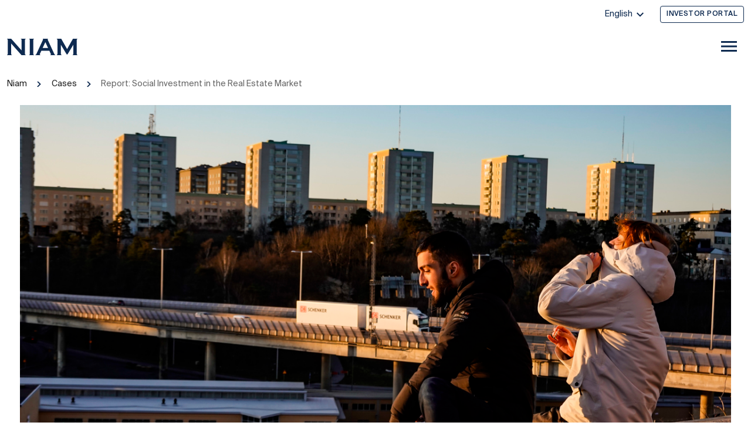

--- FILE ---
content_type: text/html; charset=utf-8
request_url: https://www.niam.se/en/cases/report-social-investment-in-the-real-estate-market/
body_size: 10139
content:



<!doctype html>
<html lang="en">

<head>
    <meta charset="utf-8">
    <meta http-equiv="X-UA-Compatible" content="IE=edge">
    <meta name="viewport" content="width=device-width, initial-scale=1, minimum-scale=1">
    <link rel="apple-touch-icon" sizes="180x180" href="/apple-touch-icon.png">
    <link rel="icon" type="image/png" sizes="32x32" href="/favicon-32x32.png">
    <link rel="icon" type="image/png" sizes="16x16" href="/favicon-16x16.png">
    <link rel="manifest" href="/site.webmanifest">

    <link rel="stylesheet" href="/css/style.css?v=gQU9zUpElwOEY8VXSJ9-ODtr-zaEBPJdmZu4itfOh-k" />
    <script async defer src="/js/index.js?v=JqJA459t30uaQeAkxL7vJfyTU1CaZ4aKV4YIw03FJxI"></script>

    

    <title>Report: Social Investment in the Real Estate Market | Niam</title>
    <meta name="description" content="">
            <link rel="alternate" hreflang="en-us" href="https://www.niam.se/en/cases/report-social-investment-in-the-real-estate-market/" />
            <link rel="alternate" hreflang="sv" href="https://www.niam.se/projekt/rapport-sociala-investeringar-paa-fastighetsmarknaden/" />
    <meta property="og:type" content="website">
    <meta property="og:title" content="Report: Social Investment in the Real Estate Market | Niam" />
        <meta property="og:image" content="https://www.niam.se/media/5q4hm2qw/istock-1218163473.jpg" />
    <meta property="og:url" content="https://www.niam.se/en/cases/report-social-investment-in-the-real-estate-market/" />
    <meta property="og:description" content="" />
    <meta property="og:site_name" content="Niam" />
    <meta name="robots" content="index">

    

<script id="Cookiebot" src="https://consent.cookiebot.com/uc.js" data-cbid="e3d8075b-81c0-48f2-b7d5-d03c00309fcf" data-blockingmode="auto" type="text/javascript"></script>
<!-- Google Tag Manager -->
<script>(function(w,d,s,l,i){w[l]=w[l]||[];w[l].push({'gtm.start':
new Date().getTime(),event:'gtm.js'});var f=d.getElementsByTagName(s)[0],
j=d.createElement(s),dl=l!='dataLayer'?'&l='+l:'';j.async=true;j.src=
'https://www.googletagmanager.com/gtm.js?id='+i+dl;f.parentNode.insertBefore(j,f);
})(window,document,'script','dataLayer','GTM-NPSDW6V');</script>
<!-- End Google Tag Manager -->

</head>

<body>
    

<!-- Google Tag Manager (noscript) -->
<noscript><iframe src="https://www.googletagmanager.com/ns.html?id=GTM-NPSDW6V"
height="0" width="0" style="display:none;visibility:hidden"></iframe></noscript>
<!-- End Google Tag Manager (noscript) -->
    


<header class="main-navigation">
    <div id="language-and-investor-portal-section" class="navbar">
        <div class="container-xxl">
            <div class="d-flex w-100 justify-content-end align-items-center">
                <div class="dropdown">
                    <button class="btn btn-link fs-14 btn-sm dropdown-toggle"
                            type="button"
                            id="cultureDropdownButton"
                            data-bs-toggle="dropdown"
                            aria-expanded="false">
                        English
                    </button>
                    <ul class="dropdown-menu" aria-labelledby="cultureDropdownButton">
                            <li>
                                <a class="dropdown-item" href="/en/cases/report-social-investment-in-the-real-estate-market/">English</a>
                            </li>
                            <li>
                                <a class="dropdown-item" href="/projekt/rapport-sociala-investeringar-paa-fastighetsmarknaden/">Svenska</a>
                            </li>
                    </ul>
                </div>
                <div>
                        <a class="btn btn-outline-primary btn-sm ms-2 text-uppercase" href="https://portal.entrilia.com/niam" target="_blank">
                            Investor portal
                        </a>
                </div>
            </div>
        </div>
    </div>
    <nav class="navbar navbar-expand-lg" id="main-navigation">
        <div class="container-xxl">
            <a href="/en/" class="navbar-brand me-2">
                        <img src="/media/p02n5wqn/niam.svg" alt="Niam"/>
            </a>

            <button class="navbar-toggler"
                    type="button"
                    data-bs-toggle="collapse"
                    data-bs-target="#main-navigation-items"
                    aria-controls="main-navigation-items"
                    aria-expanded="false"
                    aria-label="Toggle navigation"> <!-- static text -->
                <span class="navbar-toggler-icon text-primary"></span>
            </button>

            <div class="collapse navbar-collapse" id="main-navigation-items">

                <div class="d-flex justify-content-end w-100">
                    


    <ul class="navbar-nav">
            <li class="nav-item nav-item--has-sub-menu">
                <a class="nav-link" href="/en/who-we-are/" target="_self" id="nav-link-for-1123">
                    Who we are
                </a>

                    <button class="btn btn-sm nav-item__expand-button" data-bs-toggle="dropdown" data-bs-auto-close="outside" aria-expanded="false" aria-controls="menu-item-1123">
                        <i class="icon icon--caret"></i>
                    </button>
                    <ul class="nav-item-nav dropdown-menu dropdown-menu-end" id="menu-item-1123" aria-labelledby="nav-link-for-1123">

                            <li class="nav-item ">
                                <a class="nav-link" href="/en/who-we-are/what-we-stand-for/" target="_self">
                                    What we stand for
                                </a>

                            </li>
                            <li class="nav-item ">
                                <a class="nav-link" href="/en/who-we-are/our-story/" target="_self">
                                    Our Story
                                </a>

                            </li>
                            <li class="nav-item ">
                                <a class="nav-link" href="/en/who-we-are/our-management/" target="_self">
                                    Our Management
                                </a>

                            </li>
                            <li class="nav-item ">
                                <a class="nav-link" href="/en/who-we-are/news/" target="_self">
                                    News
                                </a>

                            </li>
                    </ul>
            </li>
            <li class="nav-item nav-item--has-sub-menu">
                <a class="nav-link" href="/en/what-we-do/" target="_self" id="nav-link-for-1128">
                    What we do
                </a>

                    <button class="btn btn-sm nav-item__expand-button" data-bs-toggle="dropdown" data-bs-auto-close="outside" aria-expanded="false" aria-controls="menu-item-1128">
                        <i class="icon icon--caret"></i>
                    </button>
                    <ul class="nav-item-nav dropdown-menu dropdown-menu-end" id="menu-item-1128" aria-labelledby="nav-link-for-1128">

                            <li class="nav-item ">
                                <a class="nav-link" href="/en/what-we-do/our-offering/" target="_self">
                                    Our offering
                                </a>

                            </li>
                            <li class="nav-item nav-item--has-sub-menu">
                                <a class="nav-link" href="/en/what-we-do/real-estate/" target="_self">
                                    Real Estate
                                </a>

                                    <button type="button" class="btn btn-sm nav-item__expand-button" data-bs-toggle="collapse" aria-expanded="false" data-bs-target="#submenu-item-1136">
                                        <i class="icon icon--caret"></i>
                                    </button>
                                    <ul class="nav-item-nav collapse" id="submenu-item-1136">
                                            <li class="nav-item">
                                                <a class="nav-link" href="/en/what-we-do/real-estate/our-strategy/" target="_self">
                                                    Our Strategy
                                                </a>
                                            </li>
                                            <li class="nav-item">
                                                <a class="nav-link" href="/en/what-we-do/real-estate/our-funds/" target="_self">
                                                    Our Funds
                                                </a>
                                            </li>
                                            <li class="nav-item">
                                                <a class="nav-link" href="/en/what-we-do/real-estate/our-team/" target="_self">
                                                    Our Team
                                                </a>
                                            </li>
                                    </ul>
                            </li>
                            <li class="nav-item nav-item--has-sub-menu">
                                <a class="nav-link" href="/en/what-we-do/infrastructure/" target="_self">
                                    Infrastructure
                                </a>

                                    <button type="button" class="btn btn-sm nav-item__expand-button" data-bs-toggle="collapse" aria-expanded="false" data-bs-target="#submenu-item-1133">
                                        <i class="icon icon--caret"></i>
                                    </button>
                                    <ul class="nav-item-nav collapse" id="submenu-item-1133">
                                            <li class="nav-item">
                                                <a class="nav-link" href="/en/what-we-do/infrastructure/our-strategy/" target="_self">
                                                    Our Strategy
                                                </a>
                                            </li>
                                            <li class="nav-item">
                                                <a class="nav-link" href="/en/what-we-do/infrastructure/our-investments/" target="_self">
                                                    Our Investments
                                                </a>
                                            </li>
                                            <li class="nav-item">
                                                <a class="nav-link" href="/en/what-we-do/infrastructure/our-team/" target="_self">
                                                    Our Team
                                                </a>
                                            </li>
                                    </ul>
                            </li>
                            <li class="nav-item nav-item--has-sub-menu">
                                <a class="nav-link" href="/en/what-we-do/credit/" target="_self">
                                    Credit
                                </a>

                                    <button type="button" class="btn btn-sm nav-item__expand-button" data-bs-toggle="collapse" aria-expanded="false" data-bs-target="#submenu-item-1138">
                                        <i class="icon icon--caret"></i>
                                    </button>
                                    <ul class="nav-item-nav collapse" id="submenu-item-1138">
                                            <li class="nav-item">
                                                <a class="nav-link" href="/en/what-we-do/credit/highlights/" target="_self">
                                                    Highlights
                                                </a>
                                            </li>
                                            <li class="nav-item">
                                                <a class="nav-link" href="/en/what-we-do/credit/what-we-do/" target="_self">
                                                    What we do
                                                </a>
                                            </li>
                                            <li class="nav-item">
                                                <a class="nav-link" href="/en/what-we-do/credit/our-funds/" target="_self">
                                                    Our Funds
                                                </a>
                                            </li>
                                            <li class="nav-item">
                                                <a class="nav-link" href="/en/what-we-do/credit/our-team/" target="_self">
                                                    Our Team
                                                </a>
                                            </li>
                                    </ul>
                            </li>
                    </ul>
            </li>
            <li class="nav-item nav-item--has-sub-menu">
                <a class="nav-link" href="/en/sustainability/" target="_self" id="nav-link-for-1131">
                    Sustainability
                </a>

                    <button class="btn btn-sm nav-item__expand-button" data-bs-toggle="dropdown" data-bs-auto-close="outside" aria-expanded="false" aria-controls="menu-item-1131">
                        <i class="icon icon--caret"></i>
                    </button>
                    <ul class="nav-item-nav dropdown-menu dropdown-menu-end" id="menu-item-1131" aria-labelledby="nav-link-for-1131">

                            <li class="nav-item ">
                                <a class="nav-link" href="/en/sustainability/strategy/" target="_self">
                                    Strategy
                                </a>

                            </li>
                            <li class="nav-item ">
                                <a class="nav-link" href="/en/sustainability/goals/" target="_self">
                                    Goals
                                </a>

                            </li>
                            <li class="nav-item ">
                                <a class="nav-link" href="/en/sustainability/disclosures/" target="_self">
                                    Disclosures
                                </a>

                            </li>
                    </ul>
            </li>
            <li class="nav-item ">
                <a class="nav-link active" href="/en/cases/" target="_self" id="nav-link-for-1121">
                    Cases
                </a>

            </li>
            <li class="nav-item nav-item--has-sub-menu">
                <a class="nav-link" href="/en/careers/" target="_self" id="nav-link-for-1129">
                    Careers
                </a>

                    <button class="btn btn-sm nav-item__expand-button" data-bs-toggle="dropdown" data-bs-auto-close="outside" aria-expanded="false" aria-controls="menu-item-1129">
                        <i class="icon icon--caret"></i>
                    </button>
                    <ul class="nav-item-nav dropdown-menu dropdown-menu-end" id="menu-item-1129" aria-labelledby="nav-link-for-1129">

                            <li class="nav-item ">
                                <a class="nav-link" href="/en/careers/meet-the-team/" target="_self">
                                    Meet the team
                                </a>

                            </li>
                            <li class="nav-item ">
                                <a class="nav-link" href="/en/careers/why-join-us/" target="_self">
                                    Why join us?
                                </a>

                            </li>
                            <li class="nav-item ">
                                <a class="nav-link" href="https://niam.weselect.com/" target="_blank">
                                    Open Positions
                                </a>

                            </li>
                            <li class="nav-item ">
                                <a class="nav-link" href="/en/careers/student/" target="_self">
                                    Student
                                </a>

                            </li>
                    </ul>
            </li>
            <li class="nav-item ">
                <a class="nav-link" href="/en/contacts/" target="_self" id="nav-link-for-1119">
                    Contacts
                </a>

            </li>
            <li class="nav-item ">
                <a class="nav-link" href="/en/regulatory-information/" target="_self" id="nav-link-for-2002">
                    Regulatory Information
                </a>

            </li>
    </ul>

                </div>
            </div>
        </div>
    </nav>


</header>
    <main>
        


<div class="container-xxl my-3">
    

<ul class="breadcrumb">
        <li class="breadcrumb-item">
            <a href="/en/">Niam</a>
        </li>
        <li class="breadcrumb-item">
            <a href="/en/cases/">Cases</a>
        </li>
    <li class="breadcrumb-item active" aria-current="page">
        <span>Report: Social Investment in the Real Estate Market</span>
    </li>
</ul>
</div>

<article class="page case-page case-page--no-facts container container-max-xl">
    <div class="row">
        <div class="case-page__hero col-12">
            <div class="case-page__images">


<picture class="responsive-image">
    <source media="(min-width: 375px) and (max-width:1200px)" srcset="/media/5q4hm2qw/istock-1218163473.jpg?width=803&amp;height=452&amp;rnd=133313004360130000"/>
    <source media="(min-width: 1200px)" srcset="/media/5q4hm2qw/istock-1218163473.jpg?width=1300&amp;height=731&amp;rnd=133313004360130000"/>
    <img
        src="/media/5q4hm2qw/istock-1218163473.jpg?width=803&amp;height=452&amp;rnd=133313004360130000"
        alt="Istock 1218163473"
        class="page-hero__background img-fluid img-fluid w-100"/>
</picture>            </div>
            <div class="case-page__hero-content row">
                <h1 class="case-page__heading col d-flex">Report: Social Investment in the Real Estate Market</h1>
            </div>
        </div>
    </div>
    <div class="row">
        <div class="blocks mx-auto container-max-lg">
            
<div class="umb-default container-fluid">
    
<div class="umb-items row">
        <div
            class="umb-item col-12"
            data-content-element-type-alias="textBlock"
            data-content-element-type-key="88278bc1-4dea-401f-9911-0bb51603a022"
            data-element-udi="umb://element/1353bd0e34684c7eacbd479e1ca5969a"
            id="umb://element/1353bd0e34684c7eacbd479e1ca5969a">


<div class="cms-text-content">
    <h4>Niam Credit Releases Report on Financing Social Sustainability Investments in the Real Estate Sector</h4>
<p><strong>The report “Social investment in the real estate market” is written by experts Ingvar Nilsson and Eva Nilsson Lundmark in collaboration with Niam Credit. The aim is to provide valuable insights and guidance to real estate lenders and investors, inspiring them to play an active role in financing and supporting social sustainability projects and generating positive social impact through their investments.</strong></p>
</div>        </div>
        <div
            class="umb-item col-12"
            data-content-element-type-alias="quoteBlock"
            data-content-element-type-key="1ecfb71a-8b47-4372-a51b-1fdacbbfab18"
            data-element-udi="umb://element/b5f9fd0c366c4cfda642734075029824"
            id="umb://element/b5f9fd0c366c4cfda642734075029824">


<figure class="block-quote bg-green-3">
    <svg xmlns="http://www.w3.org/2000/svg" fill="none" viewBox="0 0 33 25" class="block-quote__figure mb-1">
        <path d="M12.34 0v1.95c-2.8 1.47-4.8 2.99-6 4.58a8.44 8.44 0 0 0-1.82 5.2c0 1.12.16 1.88.48 2.29.28.44.64.67 1.05.67.41 0 .96-.12 1.67-.36.7-.24 1.33-.35 1.9-.35 1.3 0 2.45.48 3.41 1.45a5.2 5.2 0 0 1-.31 7.49 6.14 6.14 0 0 1-4.38 1.65c-2.13 0-4.06-.93-5.77-2.77A9.63 9.63 0 0 1 0 14.98c0-3.17 1.05-6.14 3.17-8.9C5.28 3.34 8.34 1.3 12.34 0Zm18.38.14v1.81c-3.2 1.85-5.32 3.5-6.33 4.96a8.79 8.79 0 0 0-1.53 5.16c0 .89.18 1.56.52 2 .35.45.72.68 1.1.68.35 0 .88-.13 1.57-.38.7-.25 1.4-.38 2.1-.38 1.3 0 2.43.46 3.4 1.4.96.94 1.45 2.1 1.45 3.47 0 1.56-.6 2.9-1.83 4.06a6.31 6.31 0 0 1-4.5 1.71c-2.1 0-4-.9-5.67-2.71a9.58 9.58 0 0 1-2.53-6.77A14.6 14.6 0 0 1 21.66 6c2.13-2.74 5.15-4.7 9.05-5.84l.01-.03Z"/>
    </svg>
    <div class="block-quote__inner">
        <blockquote class="h3">
            As a leading real estate credit fund, we are dedicated to driving positive impact through our lending activities. However, we understand that our role in promoting social sustainability extends beyond mere capital provision, and we strive to identify ways to effectively support and enable social sustainability projects within the industry
        </blockquote>
        <figcaption>
            <cite>
                Ulrika L&#xF6;&#xF6;f, Head of Sustainability, Niam Credit
            </cite>
        </figcaption>
    </div>
</figure>        </div>
        <div
            class="umb-item col-12"
            data-content-element-type-alias="textBlock"
            data-content-element-type-key="88278bc1-4dea-401f-9911-0bb51603a022"
            data-element-udi="umb://element/328598f7e259437ea7bf672c208baa97"
            id="umb://element/328598f7e259437ea7bf672c208baa97">


<div class="cms-text-content">
    <p>In recent years, there has been a growing emphasis on the role of real estate owners in promoting social sustainability. Buildings have the potential to greatly impact the economic and social well-being of communities. The link between environmental and social sustainability is now widely recognized by the public. It is crucial to understand that pursuing one should not come at the expense of the other, as sustainable development requires a strong equity component. This has led to increased attention on social sustainability across various sectors, including real estate.</p>
<p>Addressing the challenges related to social sustainability is vital. Today's social concerns stem from deep-rooted structural issues that cannot be solved by a single entity. However, every member of society has a role to play in shaping a better future, and it is our responsibility to fulfil that role effectively. Niam Credit has taken a comprehensive approach to address the significant and pressing social challenge of socio-economic inequalities. To accomplish this, we have commissioned a report written by Ingvar Nilsson and Eva Nilsson Lundmark, who possess over forty years of experience in working with communities facing these challenges.</p>
<p>Our objective is to provide valuable insights and guidance to real estate lenders and investors on effectively financing and supporting social sustainability projects. Through this report, we aim to inspire all stakeholders to take an active role in generating positive social impact through their investments. </p>
<p>Download the full report below. </p>
</div>        </div>
        <div
            class="umb-item col-12"
            data-content-element-type-alias="buttonBlock"
            data-content-element-type-key="3eedec91-9afa-4682-9640-3fe385f38318"
            data-element-udi="umb://element/cd6b9f68053e4712a9264f6b3a30edce"
            id="umb://element/cd6b9f68053e4712a9264f6b3a30edce">



<div class="text-center">
    <a href="https://dev-web.niam.se/media/skceag2b/promoting-social-sustainability.pdf" target="_blank" class="btn btn-primary">
        download report
    </a>
</div>        </div>
</div>
</div>
        </div>
    </div>
</article>


    </main>
    

<section class="newsletter-signup">
    <div class="container">
        <div class="newsletter-signup__container">
            <div class="newsletter-signup__text-container">
                    <h2 class="newsletter-signup__title">
                        Stay up to date
                    </h2>

                    <p class="newsletter-signup__text">
                        You can subscribe to our press releases and newsletters to always stay up to date.
                    </p>
            </div>

                <div class="newsletter-signup__button-container">
                    <button type="button" class="newsletter-signup__button" data-bs-toggle="modal" data-bs-target="#newsletter-signup-modal">
                        Susbcribe
                    </button>
                </div>
        </div>
    </div>

    <div id="newsletter-signup-modal" class="modal newsletter-signup__modal" tabindex="-1" aria-hidden="true" data-modal-clear-form-on-close>
        <div class="modal-dialog">
            <div class="modal-content">
                <div class="modal-body">
                    <div class="newsletter-signup__header">
                        <div class="newsletter-signup__header__text-container">
                            <h3>
                                Subscribe
                            </h3>
                            <h2>
                                Always stay up to date
                            </h2>
                        </div>
                    </div>

                    <form class="newsletter-signup__form" method="post" data-newsletter-signup-form data-newsletter-signup-type-validation-error-message="You must select at least one option to subscribe to.">
                        <input type="hidden" name="language" value="en" />

                        <div class="newsletter-signup__checkbox-field-group">
                            <h3 class="newsletter-signup__checkbox-field-group__title">
                                Subscribe to
                            </h3>

                            <label class="newsletter-signup__checkbox-field" for="press-releases">
                                <div class="newsletter-signup__checkbox-field__checkbox-container">
                                    <input type="checkbox" id="press-releases" name="press-releases" value="press-releases">
                                    <span class="newsletter-signup__checkbox-field__checkmark">
                                        <svg width="16" height="16" xmlns="http://www.w3.org/2000/svg" viewBox="0 0 16 16" >
                                            <use href="/icons/check.svg#check" />
                                        </svg>
                                    </span>
                                </div>
                                <div class="newsletter-signup__checkbox-field__label-container">
                                    <span>
                                        Press releases
                                    </span>
                                    <p>
                                        Receive official press releases and company updates
                                    </p>
                                </div>
                            </label>

                            <label class="newsletter-signup__checkbox-field" for="news">
                                <div class="newsletter-signup__checkbox-field__checkbox-container">
                                    <input type="checkbox" id="news" name="news" value="news">
                                    <span class="newsletter-signup__checkbox-field__checkmark">
                                        <svg width="16" height="16" xmlns="http://www.w3.org/2000/svg" viewBox="0 0 16 16" >
                                            <use href="/icons/check.svg#check" />
                                        </svg>
                                    </span>
                                </div>
                                <div class="newsletter-signup__checkbox-field__label-container">
                                    <span>
                                        News
                                    </span>
                                    <p>
                                        Get general news and updates
                                    </p>
                                </div>
                            </label>
                        </div>

                        <div class="newsletter-signup__email-field">
                            <label class="newsletter-signup__email-field__label" for="email">Email address</label>
                            <input type="email" id="email" name="email" placeholder="Your email address" required>
                        </div>

                        <div class="newsletter-signup__checkbox-field-group">
                            <h3 class="newsletter-signup__checkbox-field-group__title">Subscription terms and conditions</h3>

                            <label class="newsletter-signup__checkbox-field" for="accept-terms">
                                <div class="newsletter-signup__checkbox-field__checkbox-container">
                                    <input type="checkbox" id="accept-terms" name="accept-terms" value="accept-terms" required>
                                    <span class="newsletter-signup__checkbox-field__checkmark">
                                        <svg width="16" height="16" xmlns="http://www.w3.org/2000/svg" viewBox="0 0 16 16" >
                                            <use href="/icons/check.svg#check" />
                                        </svg>
                                    </span>
                                </div>
                                <div class="newsletter-signup__checkbox-field__label-container">
                                    <span>
                                        I agree to my data being stored
                                    </span>
                                    <p>
                                        The data is stored by Niam according to GDPR in order to send what you have chosen to subscribe to
                                    </p>
                                </div>
                            </label>
                        </div>

                        <div class="newsletter-signup__form-button-container">
                            <button type="submit" class="newsletter-signup__submit-button">
                                Subscribe
                            </button>

                            <button type="button" data-bs-dismiss="modal" class="newsletter-signup__close-button">
                                Close
                            </button>
                        </div>
                    <input name="__RequestVerificationToken" type="hidden" value="CfDJ8E_JUXSk1MBNuwkJCwfD6uFZ0OD28QXpPZgFQb7ZCF2Qa69Wv2QMWuTdNmdtI9CbnnL9-D0efceFoIaEG3WFFLjoBwNM2AQLIp7eNabChu-hSQYtsup1W3OqAtsnQHA4duNaJmt-g0aIRfiSApVkzig" /></form>

                    <div class="newsletter-signup__information-container">
                        <div class="newsletter-signup__information-icon">
                            <span>i</span>
                        </div>
                        <p class="newsletter-signup__information-text">
                            Please note that you will receive a confirmation email confirming your press <strong>release subscription</strong> to ensure that it is your email address. 
                        </p>
                    </div>

                    <div class="newsletter-signup__alerts-container">
                        <div class="newsletter-signup__success-container d-none" data-newsletter-signup-success>
                        </div>

                        <div class="newsletter-signup__error-container d-none" data-newsletter-signup-error>
                        </div>
                    </div>
                </div>
            </div>
        </div>
    </div>
</section>
    

<footer class="footer">
    <section class="footer__upper">
        <div class="container">

<div class="umb-default container-fluid">
    
<div class="umb-items row">
        <div
            class="umb-item col-md-6 col-lg-3 col-xl-3 col-xxl-3"
            data-content-element-type-alias="textBlock"
            data-content-element-type-key="88278bc1-4dea-401f-9911-0bb51603a022"
            data-element-udi="umb://element/50ffa7fd256946a5a7ceeee7539d3e91"
            id="umb://element/50ffa7fd256946a5a7ceeee7539d3e91">


<div class="cms-text-content">
    <p><img src="/media/sq2l443h/niam-logotype-white-rgb.png?rmode=max&amp;width=152&amp;height=36" alt="" width="152" height="36"></p>
<p class="MsoNormal"><span style="mso-ansi-language: EN-US;" lang="EN-US">Niam Group is a leading private markets firm in the Nordics, focused on Real Estate, Infrastructure, Credit and Private Equity. <br><br></span><span style="mso-ansi-language: EN-US;" lang="EN-US">Founded in 1998, Niam was among the first to introduce real asset private equity to the Nordic region. </span>Over the past decades, we have executed some of the region’s most notable transactions.<span style="mso-ansi-language: EN-US;" lang="EN-US"> Since inception, Niam has raised more than EUR 7.4 billion in capital and currently holds around EUR 5 billion in assets under management across 9 active funds. We are headquartered in Stockholm with offices in Norway, Denmark, Finland, and Luxembourg. </span>As our platform continues to expand, we remain dedicated to the values that define both Niam and the Nordics: transparency, integrity and resilience.​</p>
</div>        </div>
        <div
            class="umb-item col-md-6 col-lg-3 col-xl-3 col-xxl-3"
            data-content-element-type-alias="textBlock"
            data-content-element-type-key="88278bc1-4dea-401f-9911-0bb51603a022"
            data-element-udi="umb://element/c906414bd2484d78a5fc814bf28dff28"
            id="umb://element/c906414bd2484d78a5fc814bf28dff28">


<div class="cms-text-content">
    <h3>Contact</h3>
<p>Niam<br>Stureplan 3, 111 45 Stockholm, Sweden</p>
<p><a href="/+46%208%20517%20585%2000" title="+46 8 517 585 00">+46 8 517 585 00 </a></p>
<h3>Other offices</h3>
<p>Denmark <a href="/+45%20889%20687%2088" title="+45 889 687 88">+45 42 45 48 49</a></p>
<p>Finland <a href="/+358%20407%20498%20283" title="+358 407 498 283">+358 407 498 283</a></p>
<p>Norway <a href="tel:+4521323355" title="+45 21 323 355">+45 21 323 355</a></p>
<p>Luxembourg <a href="/+352%20284%20887%2036" title="+352 284 887 36">+352 284 887 36</a></p>
</div>        </div>
        <div
            class="umb-item col-md-6 col-lg-3 col-xl-3 col-xxl-3"
            data-content-element-type-alias="textBlock"
            data-content-element-type-key="88278bc1-4dea-401f-9911-0bb51603a022"
            data-element-udi="umb://element/7f2c004f3a45482da05b4b7ec6fcfc1a"
            id="umb://element/7f2c004f3a45482da05b4b7ec6fcfc1a">


<div class="cms-text-content">
    <h3>Business areas</h3>
<p><a href="/en/what-we-do/real-estate/" title="Real Estate">Real Estate</a></p>
<p><a href="/en/what-we-do/infrastructure/" title="Infrastructure">Infrastructure</a></p>
<p><a href="/en/what-we-do/credit/" title="Credit">Credit</a></p>
<h3>Follow us</h3>
<p><a href="https://www.linkedin.com/company/930560">LinkedIn</a></p>
</div>        </div>
        <div
            class="umb-item col-md-6 col-lg-3 col-xl-3 col-xxl-3"
            data-content-element-type-alias="textBlock"
            data-content-element-type-key="88278bc1-4dea-401f-9911-0bb51603a022"
            data-element-udi="umb://element/5d2ad5a96e1c423db035cc479dacf9ca"
            id="umb://element/5d2ad5a96e1c423db035cc479dacf9ca">


<div class="cms-text-content">
    <h3>Read more</h3>
<p><a href="/en/who-we-are/" title="Who we are">Who we are</a></p>
<p><a href="/en/what-we-do/" title="What we do">What we do</a></p>
<p><a href="/en/sustainability/" title="Sustainability">Sustainability</a></p>
<p><a href="/en/careers/" title="Careers">Careers</a></p>
<p><a href="/en/who-we-are/news/" title="News">News</a></p>
<p><a href="/en/contacts/" title="Contacts">Contacts</a></p>
</div>        </div>
</div>
</div>        </div>
    </section>
    <hr class="m-0" />
    <section class="footer__lower">
        <div class="container">
            <div class="row flex-column flex-md-row">
                <span class="col-auto my-1">
                    NIAM AB &#xA9; 2025
                </span>
                        <a class="col-auto my-1" href="/en/cookie-policy/">Cookie Policy</a>
                        <a class="col-auto my-1" href="/en/privacy-policy/" target="">Privacy Policy</a>
                        <a class="col-auto my-1" href="/en/regulatory-information/">Regulatory Information</a>
            </div>
        </div>
    </section>
</footer>
    

        <script>
            (g => { var h, a, k, p = "The Google Maps JavaScript API", c = "google", l = "importLibrary", q = "__ib__", m = document, b = window; b = b[c] || (b[c] = {}); var d = b.maps || (b.maps = {}), r = new Set, e = new URLSearchParams, u = () => h || (h = new Promise(async (f, n) => { await (a = m.createElement("script")); e.set("libraries", [...r] + ""); for (k in g) e.set(k.replace(/[A-Z]/g, t => "_" + t[0].toLowerCase()), g[k]); e.set("callback", c + ".maps." + q); a.src = `https://maps.${c}apis.com/maps/api/js?` + e; d[q] = f; a.onerror = () => h = n(Error(p + " could not load.")); a.nonce = m.querySelector("script[nonce]")?.nonce || ""; m.head.append(a) })); d[l] ? console.warn(p + " only loads once. Ignoring:", g) : d[l] = (f, ...n) => r.add(f) && u().then(() => d[l](f, ...n)) })
                ({ key: "AIzaSyDlBsCMrCo7BQ1xBkK6lRn-ocWZ0_E9BC8", v: "weekly" });
        </script>



</body>

</html>

--- FILE ---
content_type: text/css
request_url: https://www.niam.se/css/style.css?v=gQU9zUpElwOEY8VXSJ9-ODtr-zaEBPJdmZu4itfOh-k
body_size: 43787
content:
@font-face{font-family:Ivar Display;src:url(IvarDisplay-Regular.3810ded3.woff2)format("woff2"),url(IvarDisplay-Regular.c0a0f26f.woff)format("woff");font-weight:400;font-style:normal;font-display:swap}@font-face{font-family:Suisse Int\'l;src:url(SuisseIntl-Medium.990a3f76.woff2)format("woff2"),url(SuisseIntl-Medium.2e54cd73.woff)format("woff");font-weight:500;font-style:normal;font-display:swap}@font-face{font-family:Suisse Int\'l;src:url(SuisseIntl-Regular.90e06e27.woff2)format("woff2"),url(SuisseIntl-Regular.17d96f6b.woff)format("woff");font-weight:400;font-style:normal;font-display:swap}@font-face{font-family:Suisse Int\'l;src:url(SuisseIntl-Light.d4c2b72d.woff2)format("woff2"),url(SuisseIntl-Light.da86b73b.woff)format("woff");font-weight:300;font-style:normal;font-display:swap}.dropdown-toggle:after{background:url("data:image/svg+xml,%3Csvg width='12' height='8' viewBox='0 0 12 8' fill='none' xmlns='http://www.w3.org/2000/svg'%3E%3Cpath d='M10.59 0.295044L6 4.87504L1.41 0.295044L0 1.70504L6 7.70504L12 1.70504L10.59 0.295044Z' fill='%230E2A50'/%3E%3C/svg%3E") 50% no-repeat}.icon--search{-webkit-mask-image:url("data:image/svg+xml,%3Csvg width='18' height='18' viewBox='0 0 18 18' fill='none' xmlns='http://www.w3.org/2000/svg'%3E%3Cpath d='M5.24023 11.26L5.99524 10.505L6.31023 10.99C5.33023 9.85001 4.74023 8.37001 4.74023 6.76001C4.74023 3.17001 7.65023 0.26001 11.2402 0.26001C14.8302 0.26001 17.7402 3.17001 17.7402 6.76001C17.7402 10.35 14.8302 13.26 11.2402 13.26C9.63023 13.26 8.15023 12.67 7.01023 11.69L7.49524 12.005L6.74023 12.76L1.74023 17.75L0.250235 16.26L5.24023 11.26ZM11.2402 11.26C13.7302 11.26 15.7402 9.25001 15.7402 6.76001C15.7402 4.27001 13.7302 2.26001 11.2402 2.26001C8.75023 2.26001 6.74023 4.27001 6.74023 6.76001C6.74023 9.25001 8.75023 11.26 11.2402 11.26Z' fill='%230E2A50'/%3E%3C/svg%3E")}.breadcrumb-item+.breadcrumb-item:before,.icon--caret,.icon--caret-down{-webkit-mask-image:url("data:image/svg+xml,%3Csvg width='12' height='8' viewBox='0 0 12 8' fill='none' xmlns='http://www.w3.org/2000/svg'%3E%3Cpath d='M10.59 0.295044L6 4.87504L1.41 0.295044L0 1.70504L6 7.70504L12 1.70504L10.59 0.295044Z' fill='%230E2A50'/%3E%3C/svg%3E")}.btn[href^=\#]:before,[href^=\#].newsletter-signup__close-button:before,[href^=\#].newsletter-signup__submit-button:before,[href^=\#].newsletter-signup__button:before,.arrow-link:before,.icon--arrow,.icon--arrow-down{-webkit-mask-image:url("data:image/svg+xml,%3Csvg width='19' height='20' viewBox='0 0 19 20' fill='none' xmlns='http://www.w3.org/2000/svg'%3E%3Cpath d='M9.33333 0.666748L7.68833 2.31175L14.1983 8.83342H0V11.1667H14.1983L7.68833 17.6884L9.33333 19.3334L18.6667 10.0001L9.33333 0.666748Z' fill='%230E2A50'/%3E%3C/svg%3E")}.icon--plus{-webkit-mask-image:url("data:image/svg+xml,%3Csvg width='14' height='14' viewBox='0 0 14 14' fill='none' xmlns='http://www.w3.org/2000/svg'%3E%3Cpath d='M14 8H8V14H6V8H0V6H6V0H8V6H14V8Z' fill='%230E2A50'/%3E%3C/svg%3E")}.icon--images{-webkit-mask-image:url("data:image/svg+xml,%3Csvg width='20' height='21' viewBox='0 0 20 21' fill='none' xmlns='http://www.w3.org/2000/svg'%3E%3Cpath d='M20 14.75V2.75C20 1.65 19.1 0.75 18 0.75H6C4.9 0.75 4 1.65 4 2.75V14.75C4 15.85 4.9 16.75 6 16.75H18C19.1 16.75 20 15.85 20 14.75ZM9 10.75L11.03 13.46L14 9.75L18 14.75H6L9 10.75ZM0 4.75V18.75C0 19.85 0.9 20.75 2 20.75H16V18.75H2V4.75H0Z' fill='%23F6F7F6'/%3E%3C/svg%3E")}.icon,.arrow-link:before,.btn[href^=\#]:before,[href^=\#].newsletter-signup__close-button:before,[href^=\#].newsletter-signup__submit-button:before,[href^=\#].newsletter-signup__button:before,.breadcrumb-item+.breadcrumb-item:before{vertical-align:middle;background-color:currentColor;width:1em;height:1em;line-height:0;display:inline-block;-webkit-mask-position:50%;mask-position:50%;-webkit-mask-size:100%;mask-size:100%;-webkit-mask-repeat:no-repeat;mask-repeat:no-repeat}.icon--90deg,.icon--arrow-down,.icon--caret-down{transform:rotate(90deg)}.icon---90deg{transform:rotate(-90deg)}:root{--bs-blue:#0e2a50;--bs-indigo:#6610f2;--bs-purple:#6f42c1;--bs-pink:#d63384;--bs-red:#d32f2f;--bs-orange:#fd7e14;--bs-yellow:#fab600;--bs-green:#2e7d32;--bs-teal:#20c997;--bs-cyan:#0dcaf0;--bs-black:#000;--bs-white:#fff;--bs-gray:#0009;--bs-gray-dark:#424242;--bs-gray-100:#f6f7f6;--bs-gray-200:#e5e5e5;--bs-gray-300:#e5e5e5;--bs-gray-400:#bec4c2;--bs-gray-500:#909894;--bs-gray-600:#0009;--bs-gray-700:#616161;--bs-gray-800:#424242;--bs-gray-900:#212121;--bs-white-rgb:255,255,255;--bs-black-rgb:0,0,0;--bs-body-color-rgb:33,33,33;--bs-body-bg-rgb:255,255,255;--bs-font-sans-serif:"Suisse Int'l","Suisse Intl",sans-serif;--bs-font-monospace:SFMono-Regular,Menlo,Monaco,Consolas,"Liberation Mono","Courier New",monospace;--bs-gradient:linear-gradient(180deg,#ffffff26,#fff0);--bs-body-font-family:var(--bs-font-sans-serif);--bs-body-font-size:1rem;--bs-body-font-weight:400;--bs-body-line-height:1.65;--bs-body-color:#212121;--bs-body-bg:#fff;--bs-border-width:1px;--bs-border-style:solid;--bs-border-color:#e5e5e5;--bs-border-color-translucent:#0000002d;--bs-border-radius:.25rem;--bs-border-radius-sm:.25rem;--bs-border-radius-lg:.5rem;--bs-border-radius-xl:1rem;--bs-border-radius-2xl:2rem;--bs-border-radius-pill:50rem;--bs-link-color:#0e2a50;--bs-link-hover-color:#0b2240;--bs-code-color:#d63384;--bs-highlight-bg:#fef0cc}*,:before,:after{box-sizing:border-box}@media (prefers-reduced-motion:no-preference){:root{scroll-behavior:smooth}}body{font-family:var(--bs-body-font-family);font-size:var(--bs-body-font-size);font-weight:var(--bs-body-font-weight);line-height:var(--bs-body-line-height);color:var(--bs-body-color);text-align:var(--bs-body-text-align);background-color:var(--bs-body-bg);-webkit-text-size-adjust:100%;-webkit-tap-highlight-color:#0000;margin:0}hr{color:inherit;opacity:.25;border:0;border-top:1px solid;margin:1rem 0}h6,.h6,h5,.h5,h4,.h4,h3,.h3,h2,.h2,h1,.h1{margin-top:0;margin-bottom:.5rem;font-family:Ivar Display,IvarDisplay,serif;font-weight:400;line-height:1.08}h1,.h1{font-size:calc(1.6125rem + 4.35vw)}@media (width>=1200px){h1,.h1{font-size:4.875rem}}h2,.h2{font-size:calc(1.5rem + 3vw)}@media (width>=1200px){h2,.h2{font-size:3.75rem}}h3,.h3{font-size:calc(1.3375rem + 1.05vw)}@media (width>=1200px){h3,.h3{font-size:2.125rem}}h4,.h4{font-size:calc(1.3rem + .6vw)}@media (width>=1200px){h4,.h4{font-size:1.75rem}}h5,.h5{font-size:1rem}h6,.h6{font-size:.875rem}p{margin-top:0;margin-bottom:1rem}abbr[title]{cursor:help;text-decoration-skip-ink:none;text-decoration:underline dotted}address{font-style:normal;line-height:inherit;margin-bottom:1rem}ol,ul{padding-left:2rem}ol,ul,dl{margin-top:0;margin-bottom:1rem}ol ol,ul ul,ol ul,ul ol{margin-bottom:0}dt{font-weight:700}dd{margin-bottom:.5rem;margin-left:0}blockquote{margin:0 0 1rem}b,strong{font-weight:bolder}small,.small{font-size:.875em}mark,.mark{background-color:var(--bs-highlight-bg);padding:.1875em}sub,sup{vertical-align:baseline;font-size:.75em;line-height:0;position:relative}sub{bottom:-.25em}sup{top:-.5em}a{color:var(--bs-link-color);text-decoration:none}a:hover{color:var(--bs-link-hover-color);text-decoration:underline}a:not([href]):not([class]),a:not([href]):not([class]):hover{color:inherit;text-decoration:none}pre,code,kbd,samp{font-family:var(--bs-font-monospace);font-size:1em}pre{margin-top:0;margin-bottom:1rem;font-size:.875em;display:block;overflow:auto}pre code{font-size:inherit;color:inherit;word-break:normal}code{color:var(--bs-code-color);word-wrap:break-word;font-size:.875em}a>code{color:inherit}kbd{color:var(--bs-body-bg);background-color:var(--bs-body-color);border-radius:.25rem;padding:.1875rem .375rem;font-size:.875em}kbd kbd{padding:0;font-size:1em}img,svg{vertical-align:middle}table{caption-side:bottom;border-collapse:collapse}caption{color:#0009;text-align:left;padding-top:.5rem;padding-bottom:.5rem}th{text-align:inherit;text-align:-webkit-match-parent}thead,tbody,tfoot,tr,td,th{border-color:inherit;border-style:solid;border-width:0}label{display:inline-block}button{border-radius:0}button:focus:not(:focus-visible){outline:0}input,button,select,optgroup,textarea{font-family:inherit;font-size:inherit;line-height:inherit;margin:0}button,select{text-transform:none}[role=button]{cursor:pointer}select{word-wrap:normal}select:disabled{opacity:1}[list]:not([type=date]):not([type=datetime-local]):not([type=month]):not([type=week]):not([type=time])::-webkit-calendar-picker-indicator{display:none!important}button,[type=button],[type=reset],[type=submit]{-webkit-appearance:button}button:not(:disabled),[type=button]:not(:disabled),[type=reset]:not(:disabled),[type=submit]:not(:disabled){cursor:pointer}::-moz-focus-inner{border-style:none;padding:0}textarea{resize:vertical}fieldset{border:0;min-width:0;margin:0;padding:0}legend{float:left;width:100%;margin-bottom:.5rem;padding:0;font-size:calc(1.275rem + .3vw)}@media (width>=1200px){legend{font-size:1.5rem}}legend{line-height:inherit}legend+*{clear:left}::-webkit-datetime-edit-fields-wrapper{padding:0}::-webkit-datetime-edit-text{padding:0}::-webkit-datetime-edit-minute{padding:0}::-webkit-datetime-edit-hour-field{padding:0}::-webkit-datetime-edit-day-field{padding:0}::-webkit-datetime-edit-month-field{padding:0}::-webkit-datetime-edit-year-field{padding:0}::-webkit-inner-spin-button{height:auto}[type=search]{outline-offset:-2px;-webkit-appearance:textfield}::-webkit-search-decoration{-webkit-appearance:none}::-webkit-color-swatch-wrapper{padding:0}::file-selector-button{font:inherit;-webkit-appearance:button}output{display:inline-block}iframe{border:0}summary{cursor:pointer;display:list-item}progress{vertical-align:baseline}[hidden]{display:none!important}figure{margin:0}.lead{font-size:1.25rem;font-weight:400}.display-1{font-size:calc(1.625rem + 4.5vw)}@media (width>=1200px){.display-1{font-size:5rem}}.display-1{font-weight:300;line-height:1.08}.display-2{font-size:calc(1.575rem + 3.9vw)}@media (width>=1200px){.display-2{font-size:4.5rem}}.display-2{font-weight:300;line-height:1.08}.display-3{font-size:calc(1.525rem + 3.3vw)}@media (width>=1200px){.display-3{font-size:4rem}}.display-3{font-weight:300;line-height:1.08}.display-4{font-size:calc(1.475rem + 2.7vw)}@media (width>=1200px){.display-4{font-size:3.5rem}}.display-4{font-weight:300;line-height:1.08}.display-5{font-size:calc(1.425rem + 2.1vw)}@media (width>=1200px){.display-5{font-size:3rem}}.display-5{font-weight:300;line-height:1.08}.display-6{font-size:calc(1.375rem + 1.5vw)}@media (width>=1200px){.display-6{font-size:2.5rem}}.display-6{font-weight:300;line-height:1.08}.list-unstyled,.list-inline{padding-left:0;list-style:none}.list-inline-item{display:inline-block}.list-inline-item:not(:last-child){margin-right:.5rem}.initialism{text-transform:uppercase;font-size:.875em}.blockquote{margin-bottom:1rem;font-size:1.25rem}.blockquote>:last-child{margin-bottom:0}.blockquote-footer{color:#0009;margin-top:-1rem;margin-bottom:1rem;font-size:.875em}.blockquote-footer:before{content:"— "}.img-fluid,.cms-text-content img{max-width:100%;height:auto}.img-thumbnail{border:1px solid var(--bs-border-color);background-color:#fff;border-radius:.25rem;max-width:100%;height:auto;padding:.25rem}.figure{display:inline-block}.figure-img{margin-bottom:.5rem;line-height:1}.figure-caption{color:#0009;font-size:.875em}.container,.container-fluid,.container-xxl,.container-xl,.container-lg,.container-md,.container-sm{--bs-gutter-x:1.5rem;--bs-gutter-y:0;width:100%;padding-right:calc(var(--bs-gutter-x)*.5);padding-left:calc(var(--bs-gutter-x)*.5);margin-left:auto;margin-right:auto}@media (width>=444px){.container-sm,.container{max-width:540px}}@media (width>=600px){.container-md,.container-sm,.container{max-width:732px}}@media (width>=900px){.container-lg,.container-md,.container-sm,.container{max-width:984px}}@media (width>=1200px){.container-xl,.container-lg,.container-md,.container-sm,.container{max-width:1236px}}@media (width>=1536px){.container-xxl,.container-xl,.container-lg,.container-md,.container-sm,.container{max-width:1488px}}.row{--bs-gutter-x:1.5rem;--bs-gutter-y:0;margin-top:calc(-1*var(--bs-gutter-y));margin-right:calc(-.5*var(--bs-gutter-x));margin-left:calc(-.5*var(--bs-gutter-x));flex-wrap:wrap;display:flex}.row>*{width:100%;max-width:100%;padding-right:calc(var(--bs-gutter-x)*.5);padding-left:calc(var(--bs-gutter-x)*.5);margin-top:var(--bs-gutter-y);flex-shrink:0}.col{flex:1 0}.row-cols-auto>*{flex:none;width:auto}.row-cols-1>*{flex:none;width:100%}.row-cols-2>*{flex:none;width:50%}.row-cols-3>*{flex:none;width:33.3333%}.row-cols-4>*{flex:none;width:25%}.row-cols-5>*{flex:none;width:20%}.row-cols-6>*{flex:none;width:16.6667%}.col-auto{flex:none;width:auto}.col-1{flex:none;width:8.33333%}.col-2{flex:none;width:16.6667%}.col-3{flex:none;width:25%}.col-4{flex:none;width:33.3333%}.col-5{flex:none;width:41.6667%}.col-6{flex:none;width:50%}.col-7{flex:none;width:58.3333%}.col-8{flex:none;width:66.6667%}.col-9{flex:none;width:75%}.col-10{flex:none;width:83.3333%}.col-11{flex:none;width:91.6667%}.col-12{flex:none;width:100%}.offset-1{margin-left:8.33333%}.offset-2{margin-left:16.6667%}.offset-3{margin-left:25%}.offset-4{margin-left:33.3333%}.offset-5{margin-left:41.6667%}.offset-6{margin-left:50%}.offset-7{margin-left:58.3333%}.offset-8{margin-left:66.6667%}.offset-9{margin-left:75%}.offset-10{margin-left:83.3333%}.offset-11{margin-left:91.6667%}.g-0,.gx-0{--bs-gutter-x:0}.g-0,.gy-0{--bs-gutter-y:0}.g-0-5,.gx-0-5{--bs-gutter-x:.25rem}.g-0-5,.gy-0-5{--bs-gutter-y:.25rem}.g-1,.gx-1{--bs-gutter-x:.5rem}.g-1,.gy-1{--bs-gutter-y:.5rem}.g-2,.gx-2{--bs-gutter-x:1rem}.g-2,.gy-2{--bs-gutter-y:1rem}.g-3,.gx-3{--bs-gutter-x:1.5rem}.g-3,.gy-3{--bs-gutter-y:1.5rem}.g-4,.gx-4{--bs-gutter-x:2rem}.g-4,.gy-4{--bs-gutter-y:2rem}.g-5,.gx-5{--bs-gutter-x:2.5rem}.g-5,.gy-5{--bs-gutter-y:2.5rem}.g-6,.gx-6{--bs-gutter-x:3rem}.g-6,.gy-6{--bs-gutter-y:3rem}.g-8,.gx-8{--bs-gutter-x:4rem}.g-8,.gy-8{--bs-gutter-y:4rem}.g-10,.gx-10{--bs-gutter-x:5rem}.g-10,.gy-10{--bs-gutter-y:5rem}.g-12,.gx-12{--bs-gutter-x:6rem}.g-12,.gy-12{--bs-gutter-y:6rem}.g-16,.gx-16{--bs-gutter-x:8rem}.g-16,.gy-16{--bs-gutter-y:8rem}.g-20,.gx-20{--bs-gutter-x:10rem}.g-20,.gy-20{--bs-gutter-y:10rem}.g-24,.gx-24{--bs-gutter-x:12rem}.g-24,.gy-24{--bs-gutter-y:12rem}@media (width>=444px){.col-sm{flex:1 0}.row-cols-sm-auto>*{flex:none;width:auto}.row-cols-sm-1>*{flex:none;width:100%}.row-cols-sm-2>*{flex:none;width:50%}.row-cols-sm-3>*{flex:none;width:33.3333%}.row-cols-sm-4>*{flex:none;width:25%}.row-cols-sm-5>*{flex:none;width:20%}.row-cols-sm-6>*{flex:none;width:16.6667%}.col-sm-auto{flex:none;width:auto}.col-sm-1{flex:none;width:8.33333%}.col-sm-2{flex:none;width:16.6667%}.col-sm-3{flex:none;width:25%}.col-sm-4{flex:none;width:33.3333%}.col-sm-5{flex:none;width:41.6667%}.col-sm-6{flex:none;width:50%}.col-sm-7{flex:none;width:58.3333%}.col-sm-8{flex:none;width:66.6667%}.col-sm-9{flex:none;width:75%}.col-sm-10{flex:none;width:83.3333%}.col-sm-11{flex:none;width:91.6667%}.col-sm-12{flex:none;width:100%}.offset-sm-0{margin-left:0}.offset-sm-1{margin-left:8.33333%}.offset-sm-2{margin-left:16.6667%}.offset-sm-3{margin-left:25%}.offset-sm-4{margin-left:33.3333%}.offset-sm-5{margin-left:41.6667%}.offset-sm-6{margin-left:50%}.offset-sm-7{margin-left:58.3333%}.offset-sm-8{margin-left:66.6667%}.offset-sm-9{margin-left:75%}.offset-sm-10{margin-left:83.3333%}.offset-sm-11{margin-left:91.6667%}.g-sm-0,.gx-sm-0{--bs-gutter-x:0}.g-sm-0,.gy-sm-0{--bs-gutter-y:0}.g-sm-0-5,.gx-sm-0-5{--bs-gutter-x:.25rem}.g-sm-0-5,.gy-sm-0-5{--bs-gutter-y:.25rem}.g-sm-1,.gx-sm-1{--bs-gutter-x:.5rem}.g-sm-1,.gy-sm-1{--bs-gutter-y:.5rem}.g-sm-2,.gx-sm-2{--bs-gutter-x:1rem}.g-sm-2,.gy-sm-2{--bs-gutter-y:1rem}.g-sm-3,.gx-sm-3{--bs-gutter-x:1.5rem}.g-sm-3,.gy-sm-3{--bs-gutter-y:1.5rem}.g-sm-4,.gx-sm-4{--bs-gutter-x:2rem}.g-sm-4,.gy-sm-4{--bs-gutter-y:2rem}.g-sm-5,.gx-sm-5{--bs-gutter-x:2.5rem}.g-sm-5,.gy-sm-5{--bs-gutter-y:2.5rem}.g-sm-6,.gx-sm-6{--bs-gutter-x:3rem}.g-sm-6,.gy-sm-6{--bs-gutter-y:3rem}.g-sm-8,.gx-sm-8{--bs-gutter-x:4rem}.g-sm-8,.gy-sm-8{--bs-gutter-y:4rem}.g-sm-10,.gx-sm-10{--bs-gutter-x:5rem}.g-sm-10,.gy-sm-10{--bs-gutter-y:5rem}.g-sm-12,.gx-sm-12{--bs-gutter-x:6rem}.g-sm-12,.gy-sm-12{--bs-gutter-y:6rem}.g-sm-16,.gx-sm-16{--bs-gutter-x:8rem}.g-sm-16,.gy-sm-16{--bs-gutter-y:8rem}.g-sm-20,.gx-sm-20{--bs-gutter-x:10rem}.g-sm-20,.gy-sm-20{--bs-gutter-y:10rem}.g-sm-24,.gx-sm-24{--bs-gutter-x:12rem}.g-sm-24,.gy-sm-24{--bs-gutter-y:12rem}}@media (width>=600px){.col-md{flex:1 0}.row-cols-md-auto>*{flex:none;width:auto}.row-cols-md-1>*{flex:none;width:100%}.row-cols-md-2>*{flex:none;width:50%}.row-cols-md-3>*{flex:none;width:33.3333%}.row-cols-md-4>*{flex:none;width:25%}.row-cols-md-5>*{flex:none;width:20%}.row-cols-md-6>*{flex:none;width:16.6667%}.col-md-auto{flex:none;width:auto}.col-md-1{flex:none;width:8.33333%}.col-md-2{flex:none;width:16.6667%}.col-md-3{flex:none;width:25%}.col-md-4{flex:none;width:33.3333%}.col-md-5{flex:none;width:41.6667%}.col-md-6{flex:none;width:50%}.col-md-7{flex:none;width:58.3333%}.col-md-8{flex:none;width:66.6667%}.col-md-9{flex:none;width:75%}.col-md-10{flex:none;width:83.3333%}.col-md-11{flex:none;width:91.6667%}.col-md-12{flex:none;width:100%}.offset-md-0{margin-left:0}.offset-md-1{margin-left:8.33333%}.offset-md-2{margin-left:16.6667%}.offset-md-3{margin-left:25%}.offset-md-4{margin-left:33.3333%}.offset-md-5{margin-left:41.6667%}.offset-md-6{margin-left:50%}.offset-md-7{margin-left:58.3333%}.offset-md-8{margin-left:66.6667%}.offset-md-9{margin-left:75%}.offset-md-10{margin-left:83.3333%}.offset-md-11{margin-left:91.6667%}.g-md-0,.gx-md-0{--bs-gutter-x:0}.g-md-0,.gy-md-0{--bs-gutter-y:0}.g-md-0-5,.gx-md-0-5{--bs-gutter-x:.25rem}.g-md-0-5,.gy-md-0-5{--bs-gutter-y:.25rem}.g-md-1,.gx-md-1{--bs-gutter-x:.5rem}.g-md-1,.gy-md-1{--bs-gutter-y:.5rem}.g-md-2,.gx-md-2{--bs-gutter-x:1rem}.g-md-2,.gy-md-2{--bs-gutter-y:1rem}.g-md-3,.gx-md-3{--bs-gutter-x:1.5rem}.g-md-3,.gy-md-3{--bs-gutter-y:1.5rem}.g-md-4,.gx-md-4{--bs-gutter-x:2rem}.g-md-4,.gy-md-4{--bs-gutter-y:2rem}.g-md-5,.gx-md-5{--bs-gutter-x:2.5rem}.g-md-5,.gy-md-5{--bs-gutter-y:2.5rem}.g-md-6,.gx-md-6{--bs-gutter-x:3rem}.g-md-6,.gy-md-6{--bs-gutter-y:3rem}.g-md-8,.gx-md-8{--bs-gutter-x:4rem}.g-md-8,.gy-md-8{--bs-gutter-y:4rem}.g-md-10,.gx-md-10{--bs-gutter-x:5rem}.g-md-10,.gy-md-10{--bs-gutter-y:5rem}.g-md-12,.gx-md-12{--bs-gutter-x:6rem}.g-md-12,.gy-md-12{--bs-gutter-y:6rem}.g-md-16,.gx-md-16{--bs-gutter-x:8rem}.g-md-16,.gy-md-16{--bs-gutter-y:8rem}.g-md-20,.gx-md-20{--bs-gutter-x:10rem}.g-md-20,.gy-md-20{--bs-gutter-y:10rem}.g-md-24,.gx-md-24{--bs-gutter-x:12rem}.g-md-24,.gy-md-24{--bs-gutter-y:12rem}}@media (width>=900px){.col-lg{flex:1 0}.row-cols-lg-auto>*{flex:none;width:auto}.row-cols-lg-1>*{flex:none;width:100%}.row-cols-lg-2>*{flex:none;width:50%}.row-cols-lg-3>*{flex:none;width:33.3333%}.row-cols-lg-4>*{flex:none;width:25%}.row-cols-lg-5>*{flex:none;width:20%}.row-cols-lg-6>*{flex:none;width:16.6667%}.col-lg-auto{flex:none;width:auto}.col-lg-1{flex:none;width:8.33333%}.col-lg-2{flex:none;width:16.6667%}.col-lg-3{flex:none;width:25%}.col-lg-4{flex:none;width:33.3333%}.col-lg-5{flex:none;width:41.6667%}.col-lg-6{flex:none;width:50%}.col-lg-7{flex:none;width:58.3333%}.col-lg-8{flex:none;width:66.6667%}.col-lg-9{flex:none;width:75%}.col-lg-10{flex:none;width:83.3333%}.col-lg-11{flex:none;width:91.6667%}.col-lg-12{flex:none;width:100%}.offset-lg-0{margin-left:0}.offset-lg-1{margin-left:8.33333%}.offset-lg-2{margin-left:16.6667%}.offset-lg-3{margin-left:25%}.offset-lg-4{margin-left:33.3333%}.offset-lg-5{margin-left:41.6667%}.offset-lg-6{margin-left:50%}.offset-lg-7{margin-left:58.3333%}.offset-lg-8{margin-left:66.6667%}.offset-lg-9{margin-left:75%}.offset-lg-10{margin-left:83.3333%}.offset-lg-11{margin-left:91.6667%}.g-lg-0,.gx-lg-0{--bs-gutter-x:0}.g-lg-0,.gy-lg-0{--bs-gutter-y:0}.g-lg-0-5,.gx-lg-0-5{--bs-gutter-x:.25rem}.g-lg-0-5,.gy-lg-0-5{--bs-gutter-y:.25rem}.g-lg-1,.gx-lg-1{--bs-gutter-x:.5rem}.g-lg-1,.gy-lg-1{--bs-gutter-y:.5rem}.g-lg-2,.gx-lg-2{--bs-gutter-x:1rem}.g-lg-2,.gy-lg-2{--bs-gutter-y:1rem}.g-lg-3,.gx-lg-3{--bs-gutter-x:1.5rem}.g-lg-3,.gy-lg-3{--bs-gutter-y:1.5rem}.g-lg-4,.gx-lg-4{--bs-gutter-x:2rem}.g-lg-4,.gy-lg-4{--bs-gutter-y:2rem}.g-lg-5,.gx-lg-5{--bs-gutter-x:2.5rem}.g-lg-5,.gy-lg-5{--bs-gutter-y:2.5rem}.g-lg-6,.gx-lg-6{--bs-gutter-x:3rem}.g-lg-6,.gy-lg-6{--bs-gutter-y:3rem}.g-lg-8,.gx-lg-8{--bs-gutter-x:4rem}.g-lg-8,.gy-lg-8{--bs-gutter-y:4rem}.g-lg-10,.gx-lg-10{--bs-gutter-x:5rem}.g-lg-10,.gy-lg-10{--bs-gutter-y:5rem}.g-lg-12,.gx-lg-12{--bs-gutter-x:6rem}.g-lg-12,.gy-lg-12{--bs-gutter-y:6rem}.g-lg-16,.gx-lg-16{--bs-gutter-x:8rem}.g-lg-16,.gy-lg-16{--bs-gutter-y:8rem}.g-lg-20,.gx-lg-20{--bs-gutter-x:10rem}.g-lg-20,.gy-lg-20{--bs-gutter-y:10rem}.g-lg-24,.gx-lg-24{--bs-gutter-x:12rem}.g-lg-24,.gy-lg-24{--bs-gutter-y:12rem}}@media (width>=1200px){.col-xl{flex:1 0}.row-cols-xl-auto>*{flex:none;width:auto}.row-cols-xl-1>*{flex:none;width:100%}.row-cols-xl-2>*{flex:none;width:50%}.row-cols-xl-3>*{flex:none;width:33.3333%}.row-cols-xl-4>*{flex:none;width:25%}.row-cols-xl-5>*{flex:none;width:20%}.row-cols-xl-6>*{flex:none;width:16.6667%}.col-xl-auto{flex:none;width:auto}.col-xl-1{flex:none;width:8.33333%}.col-xl-2{flex:none;width:16.6667%}.col-xl-3{flex:none;width:25%}.col-xl-4{flex:none;width:33.3333%}.col-xl-5{flex:none;width:41.6667%}.col-xl-6{flex:none;width:50%}.col-xl-7{flex:none;width:58.3333%}.col-xl-8{flex:none;width:66.6667%}.col-xl-9{flex:none;width:75%}.col-xl-10{flex:none;width:83.3333%}.col-xl-11{flex:none;width:91.6667%}.col-xl-12{flex:none;width:100%}.offset-xl-0{margin-left:0}.offset-xl-1{margin-left:8.33333%}.offset-xl-2{margin-left:16.6667%}.offset-xl-3{margin-left:25%}.offset-xl-4{margin-left:33.3333%}.offset-xl-5{margin-left:41.6667%}.offset-xl-6{margin-left:50%}.offset-xl-7{margin-left:58.3333%}.offset-xl-8{margin-left:66.6667%}.offset-xl-9{margin-left:75%}.offset-xl-10{margin-left:83.3333%}.offset-xl-11{margin-left:91.6667%}.g-xl-0,.gx-xl-0{--bs-gutter-x:0}.g-xl-0,.gy-xl-0{--bs-gutter-y:0}.g-xl-0-5,.gx-xl-0-5{--bs-gutter-x:.25rem}.g-xl-0-5,.gy-xl-0-5{--bs-gutter-y:.25rem}.g-xl-1,.gx-xl-1{--bs-gutter-x:.5rem}.g-xl-1,.gy-xl-1{--bs-gutter-y:.5rem}.g-xl-2,.gx-xl-2{--bs-gutter-x:1rem}.g-xl-2,.gy-xl-2{--bs-gutter-y:1rem}.g-xl-3,.gx-xl-3{--bs-gutter-x:1.5rem}.g-xl-3,.gy-xl-3{--bs-gutter-y:1.5rem}.g-xl-4,.gx-xl-4{--bs-gutter-x:2rem}.g-xl-4,.gy-xl-4{--bs-gutter-y:2rem}.g-xl-5,.gx-xl-5{--bs-gutter-x:2.5rem}.g-xl-5,.gy-xl-5{--bs-gutter-y:2.5rem}.g-xl-6,.gx-xl-6{--bs-gutter-x:3rem}.g-xl-6,.gy-xl-6{--bs-gutter-y:3rem}.g-xl-8,.gx-xl-8{--bs-gutter-x:4rem}.g-xl-8,.gy-xl-8{--bs-gutter-y:4rem}.g-xl-10,.gx-xl-10{--bs-gutter-x:5rem}.g-xl-10,.gy-xl-10{--bs-gutter-y:5rem}.g-xl-12,.gx-xl-12{--bs-gutter-x:6rem}.g-xl-12,.gy-xl-12{--bs-gutter-y:6rem}.g-xl-16,.gx-xl-16{--bs-gutter-x:8rem}.g-xl-16,.gy-xl-16{--bs-gutter-y:8rem}.g-xl-20,.gx-xl-20{--bs-gutter-x:10rem}.g-xl-20,.gy-xl-20{--bs-gutter-y:10rem}.g-xl-24,.gx-xl-24{--bs-gutter-x:12rem}.g-xl-24,.gy-xl-24{--bs-gutter-y:12rem}}@media (width>=1536px){.col-xxl{flex:1 0}.row-cols-xxl-auto>*{flex:none;width:auto}.row-cols-xxl-1>*{flex:none;width:100%}.row-cols-xxl-2>*{flex:none;width:50%}.row-cols-xxl-3>*{flex:none;width:33.3333%}.row-cols-xxl-4>*{flex:none;width:25%}.row-cols-xxl-5>*{flex:none;width:20%}.row-cols-xxl-6>*{flex:none;width:16.6667%}.col-xxl-auto{flex:none;width:auto}.col-xxl-1{flex:none;width:8.33333%}.col-xxl-2{flex:none;width:16.6667%}.col-xxl-3{flex:none;width:25%}.col-xxl-4{flex:none;width:33.3333%}.col-xxl-5{flex:none;width:41.6667%}.col-xxl-6{flex:none;width:50%}.col-xxl-7{flex:none;width:58.3333%}.col-xxl-8{flex:none;width:66.6667%}.col-xxl-9{flex:none;width:75%}.col-xxl-10{flex:none;width:83.3333%}.col-xxl-11{flex:none;width:91.6667%}.col-xxl-12{flex:none;width:100%}.offset-xxl-0{margin-left:0}.offset-xxl-1{margin-left:8.33333%}.offset-xxl-2{margin-left:16.6667%}.offset-xxl-3{margin-left:25%}.offset-xxl-4{margin-left:33.3333%}.offset-xxl-5{margin-left:41.6667%}.offset-xxl-6{margin-left:50%}.offset-xxl-7{margin-left:58.3333%}.offset-xxl-8{margin-left:66.6667%}.offset-xxl-9{margin-left:75%}.offset-xxl-10{margin-left:83.3333%}.offset-xxl-11{margin-left:91.6667%}.g-xxl-0,.gx-xxl-0{--bs-gutter-x:0}.g-xxl-0,.gy-xxl-0{--bs-gutter-y:0}.g-xxl-0-5,.gx-xxl-0-5{--bs-gutter-x:.25rem}.g-xxl-0-5,.gy-xxl-0-5{--bs-gutter-y:.25rem}.g-xxl-1,.gx-xxl-1{--bs-gutter-x:.5rem}.g-xxl-1,.gy-xxl-1{--bs-gutter-y:.5rem}.g-xxl-2,.gx-xxl-2{--bs-gutter-x:1rem}.g-xxl-2,.gy-xxl-2{--bs-gutter-y:1rem}.g-xxl-3,.gx-xxl-3{--bs-gutter-x:1.5rem}.g-xxl-3,.gy-xxl-3{--bs-gutter-y:1.5rem}.g-xxl-4,.gx-xxl-4{--bs-gutter-x:2rem}.g-xxl-4,.gy-xxl-4{--bs-gutter-y:2rem}.g-xxl-5,.gx-xxl-5{--bs-gutter-x:2.5rem}.g-xxl-5,.gy-xxl-5{--bs-gutter-y:2.5rem}.g-xxl-6,.gx-xxl-6{--bs-gutter-x:3rem}.g-xxl-6,.gy-xxl-6{--bs-gutter-y:3rem}.g-xxl-8,.gx-xxl-8{--bs-gutter-x:4rem}.g-xxl-8,.gy-xxl-8{--bs-gutter-y:4rem}.g-xxl-10,.gx-xxl-10{--bs-gutter-x:5rem}.g-xxl-10,.gy-xxl-10{--bs-gutter-y:5rem}.g-xxl-12,.gx-xxl-12{--bs-gutter-x:6rem}.g-xxl-12,.gy-xxl-12{--bs-gutter-y:6rem}.g-xxl-16,.gx-xxl-16{--bs-gutter-x:8rem}.g-xxl-16,.gy-xxl-16{--bs-gutter-y:8rem}.g-xxl-20,.gx-xxl-20{--bs-gutter-x:10rem}.g-xxl-20,.gy-xxl-20{--bs-gutter-y:10rem}.g-xxl-24,.gx-xxl-24{--bs-gutter-x:12rem}.g-xxl-24,.gy-xxl-24{--bs-gutter-y:12rem}}.form-label{color:#0009;margin-bottom:.5rem}.col-form-label{font-size:inherit;color:#0009;margin-bottom:0;padding-top:calc(.75rem + 1px);padding-bottom:calc(.75rem + 1px);line-height:1.65}.col-form-label-lg{padding-top:calc(.5rem + 1px);padding-bottom:calc(.5rem + 1px);font-size:1.125rem}.col-form-label-sm{padding-top:calc(.25rem + 1px);padding-bottom:calc(.25rem + 1px);font-size:.75rem}.form-text{color:#0009;margin-top:.25rem;font-size:.875em}.form-control{color:#212121;appearance:none;background-color:#fff;background-clip:padding-box;border:1px solid #0000003b;border-radius:.25rem;width:100%;padding:.75rem 1rem;font-size:1rem;font-weight:400;line-height:1.65;transition:border-color .15s ease-in-out,box-shadow .15s ease-in-out;display:block}@media (prefers-reduced-motion:reduce){.form-control{transition:none}}.form-control[type=file]{overflow:hidden}.form-control[type=file]:not(:disabled):not([readonly]){cursor:pointer}.form-control:focus{color:#212121;box-shadow:none;background-color:#fff;border-color:#000;outline:0}.form-control::-webkit-date-and-time-value{height:1.65em}.form-control::placeholder{color:#0009;opacity:1}.form-control:disabled{opacity:1;background-color:#e5e5e5}.form-control::file-selector-button{color:#212121;pointer-events:none;border-color:inherit;border-style:solid;border-width:0;margin:-.75rem -1rem;background-color:#0000;border-inline-end-width:1px;border-radius:0;margin-inline-end:1rem;padding:.75rem 1rem;transition:color .15s ease-in-out,background-color .15s ease-in-out,border-color .15s ease-in-out,box-shadow .15s ease-in-out}@media (prefers-reduced-motion:reduce){.form-control::file-selector-button{transition:none}}.form-control:hover:not(:disabled):not([readonly])::file-selector-button{background-color:#0000000d}.form-control-plaintext{color:#212121;border:solid #0000;background-color:#0000;border-width:1px 0;width:100%;margin-bottom:0;padding:.75rem 0;line-height:1.65;display:block}.form-control-plaintext:focus{outline:0}.form-control-plaintext.form-control-sm,.form-control-plaintext.form-control-lg{padding-left:0;padding-right:0}.form-control-sm{border-radius:.25rem;min-height:calc(1.65em + .5rem + 2px);padding:.25rem .625rem;font-size:.75rem}.form-control-sm::file-selector-button{margin:-.25rem -.625rem;margin-inline-end:.625rem;padding:.25rem .625rem}.form-control-lg{border-radius:.5rem;min-height:calc(1.65em + 1rem + 2px);padding:.5rem 1rem;font-size:1.125rem}.form-control-lg::file-selector-button{margin:-.5rem -1rem;margin-inline-end:1rem;padding:.5rem 1rem}textarea.form-control{min-height:calc(1.65em + 1.5rem + 2px)}textarea.form-control-sm{min-height:calc(1.65em + .5rem + 2px)}textarea.form-control-lg{min-height:calc(1.65em + 1rem + 2px)}.form-control-color{width:3rem;height:calc(1.65em + 1.5rem + 2px);padding:.75rem}.form-control-color:not(:disabled):not([readonly]){cursor:pointer}.form-control-color::-moz-color-swatch{border-radius:.25rem;border:0!important}.form-control-color::-webkit-color-swatch{border-radius:.25rem}.form-control-color.form-control-sm{height:calc(1.65em + .5rem + 2px)}.form-control-color.form-control-lg{height:calc(1.65em + 1rem + 2px)}.form-select{-moz-padding-start:calc(1rem - 3px);color:#212121;background-color:#fff;background-image:url("data:image/svg+xml,%3Csvg width='12' height='8' viewBox='0 0 12 8' fill='none' xmlns='http://www.w3.org/2000/svg'%3E%3Cpath d='M10.59 0.295044L6 4.87504L1.41 0.295044L0 1.70504L6 7.70504L12 1.70504L10.59 0.295044Z' fill='%230e2a50'/%3E%3C/svg%3E");background-position:right 1rem center;background-repeat:no-repeat;background-size:16px 12px;border:1px solid #0000003b;border-radius:.25rem;width:100%;padding:.75rem 3rem .75rem 1rem;font-size:1rem;font-weight:400;line-height:1.65;transition:border-color .15s ease-in-out,box-shadow .15s ease-in-out;display:block}@media (prefers-reduced-motion:reduce){.form-select{transition:none}}.form-select{appearance:none}.form-select:focus{box-shadow:none;border-color:#000;outline:0}.form-select[multiple],.form-select[size]:not([size="1"]){background-image:none;padding-right:1rem}.form-select:disabled{background-color:#e5e5e5}.form-select:-moz-focusring{color:#0000;text-shadow:0 0 #212121}.form-select-sm{border-radius:.25rem;padding-top:.25rem;padding-bottom:.25rem;padding-left:.625rem;font-size:.75rem}.form-select-lg{border-radius:.5rem;padding-top:.5rem;padding-bottom:.5rem;padding-left:1rem;font-size:1.125rem}.form-check{min-height:1.65rem;margin-bottom:.125rem;padding-left:1.5em;display:block}.form-check .form-check-input{float:left;margin-left:-1.5em}.form-check-reverse{text-align:right;padding-left:0;padding-right:1.5em}.form-check-reverse .form-check-input{float:right;margin-left:0;margin-right:-1.5em}.form-check-input{vertical-align:top;appearance:none;print-color-adjust:exact;background-color:#fff;background-position:50%;background-repeat:no-repeat;background-size:contain;border:1px solid #00000040;width:1em;height:1em;margin-top:.325em}.form-check-input[type=checkbox]{border-radius:.25em}.form-check-input[type=radio]{border-radius:50%}.form-check-input:active{filter:brightness(90%)}.form-check-input:focus{border-color:#000;outline:0;box-shadow:0 0 0 .25rem #0e2a5040}.form-check-input:checked{background-color:#0e2a50;border-color:#0e2a50}.form-check-input:checked[type=checkbox]{background-image:url("data:image/svg+xml,%3csvg xmlns='http://www.w3.org/2000/svg' viewBox='0 0 20 20'%3e%3cpath fill='none' stroke='%23fff' stroke-linecap='round' stroke-linejoin='round' stroke-width='3' d='m6 10 3 3 6-6'/%3e%3c/svg%3e")}.form-check-input:checked[type=radio]{background-image:url("data:image/svg+xml,%3csvg xmlns='http://www.w3.org/2000/svg' viewBox='-4 -4 8 8'%3e%3ccircle r='2' fill='%23fff'/%3e%3c/svg%3e")}.form-check-input[type=checkbox]:indeterminate{background-color:#0e2a50;background-image:url("data:image/svg+xml,%3csvg xmlns='http://www.w3.org/2000/svg' viewBox='0 0 20 20'%3e%3cpath fill='none' stroke='%23fff' stroke-linecap='round' stroke-linejoin='round' stroke-width='3' d='M6 10h8'/%3e%3c/svg%3e");border-color:#0e2a50}.form-check-input:disabled{pointer-events:none;filter:none;opacity:.5}.form-check-input[disabled]~.form-check-label,.form-check-input:disabled~.form-check-label{cursor:default;opacity:.5}.form-switch{padding-left:2.5em}.form-switch .form-check-input{background-image:url("data:image/svg+xml,%3csvg xmlns='http://www.w3.org/2000/svg' viewBox='-4 -4 8 8'%3e%3ccircle r='3' fill='rgba%280, 0, 0, 0.25%29'/%3e%3c/svg%3e");background-position:0;border-radius:2em;width:2em;margin-left:-2.5em;transition:background-position .15s ease-in-out}@media (prefers-reduced-motion:reduce){.form-switch .form-check-input{transition:none}}.form-switch .form-check-input:focus{background-image:url("data:image/svg+xml,%3csvg xmlns='http://www.w3.org/2000/svg' viewBox='-4 -4 8 8'%3e%3ccircle r='3' fill='rgb%280, 0, 0%29'/%3e%3c/svg%3e")}.form-switch .form-check-input:checked{background-image:url("data:image/svg+xml,%3csvg xmlns='http://www.w3.org/2000/svg' viewBox='-4 -4 8 8'%3e%3ccircle r='3' fill='%23fff'/%3e%3c/svg%3e");background-position:100%}.form-switch.form-check-reverse{padding-left:0;padding-right:2.5em}.form-switch.form-check-reverse .form-check-input{margin-left:0;margin-right:-2.5em}.form-check-inline{margin-right:1rem;display:inline-block}.btn-check{clip:rect(0,0,0,0);pointer-events:none;position:absolute}.btn-check[disabled]+.btn,.btn-check[disabled]+.newsletter-signup__close-button,.btn-check[disabled]+.newsletter-signup__submit-button,.btn-check[disabled]+.newsletter-signup__button,.btn-check:disabled+.btn,.btn-check:disabled+.newsletter-signup__close-button,.btn-check:disabled+.newsletter-signup__submit-button,.btn-check:disabled+.newsletter-signup__button{pointer-events:none;filter:none;opacity:.65}.form-range{appearance:none;background-color:#0000;width:100%;height:1.5rem;padding:0}.form-range:focus{outline:0}.form-range:focus::-webkit-slider-thumb{box-shadow:0 0 0 1px #fff,none}.form-range:focus::-moz-range-thumb{box-shadow:0 0 0 1px #fff,none}.form-range::-moz-focus-outer{border:0}.form-range::-webkit-slider-thumb{background-color:#0e2a50;border:0;border-radius:1rem;width:1rem;height:1rem;margin-top:-.25rem;transition:background-color .15s ease-in-out,border-color .15s ease-in-out,box-shadow .15s ease-in-out}@media (prefers-reduced-motion:reduce){.form-range::-webkit-slider-thumb{transition:none}}.form-range::-webkit-slider-thumb{appearance:none}.form-range::-webkit-slider-thumb:active{background-color:#b7bfcb}.form-range::-webkit-slider-runnable-track{color:#0000;cursor:pointer;background-color:#e5e5e5;border-color:#0000;border-radius:1rem;width:100%;height:.5rem}.form-range::-moz-range-thumb{background-color:#0e2a50;border:0;border-radius:1rem;width:1rem;height:1rem;transition:background-color .15s ease-in-out,border-color .15s ease-in-out,box-shadow .15s ease-in-out}@media (prefers-reduced-motion:reduce){.form-range::-moz-range-thumb{transition:none}}.form-range::-moz-range-thumb{appearance:none}.form-range::-moz-range-thumb:active{background-color:#b7bfcb}.form-range::-moz-range-track{color:#0000;cursor:pointer;background-color:#e5e5e5;border-color:#0000;border-radius:1rem;width:100%;height:.5rem}.form-range:disabled{pointer-events:none}.form-range:disabled::-webkit-slider-thumb{background-color:#909894}.form-range:disabled::-moz-range-thumb{background-color:#909894}.form-floating{position:relative}.form-floating>.form-control,.form-floating>.form-control-plaintext,.form-floating>.form-select{height:calc(3.5rem + 2px);line-height:1.25}.form-floating>label{text-align:start;text-overflow:ellipsis;white-space:nowrap;pointer-events:none;transform-origin:0 0;border:1px solid #0000;width:100%;height:100%;padding:1rem;transition:opacity .1s ease-in-out,transform .1s ease-in-out;position:absolute;top:0;left:0;overflow:hidden}@media (prefers-reduced-motion:reduce){.form-floating>label{transition:none}}.form-floating>.form-control,.form-floating>.form-control-plaintext{padding:1rem}.form-floating>.form-control::placeholder,.form-floating>.form-control-plaintext::placeholder{color:#0000}.form-floating>.form-control:focus,.form-floating>.form-control:not(:placeholder-shown),.form-floating>.form-control-plaintext:focus,.form-floating>.form-control-plaintext:not(:placeholder-shown),.form-floating>.form-select{padding-top:1.625rem;padding-bottom:.625rem}:-webkit-any(.form-floating>.form-control:-webkit-autofill,.form-floating>.form-control-plaintext:-webkit-autofill){padding-top:1.625rem;padding-bottom:.625rem}.form-floating>.form-control:focus,.form-floating>.form-control:not(:placeholder-shown),.form-floating>.form-control-plaintext:focus,.form-floating>.form-control-plaintext:not(:placeholder-shown),:is(.form-floating>.form-control:autofill,.form-floating>.form-control-plaintext:autofill),.form-floating>.form-select{padding-top:1.625rem;padding-bottom:.625rem}.form-floating>.form-control:focus~label,.form-floating>.form-control:not(:placeholder-shown)~label,.form-floating>.form-control-plaintext~label,.form-floating>.form-select~label{opacity:.65;transform:scale(.85)translateY(-.5rem)translate(.15rem)}.form-floating>.form-control:-webkit-autofill~label{opacity:.65;transform:scale(.85)translateY(-.5rem)translate(.15rem)}.form-floating>.form-control-plaintext~label{border-width:1px 0}.input-group{flex-wrap:wrap;align-items:stretch;width:100%;display:flex;position:relative}.input-group>.form-control,.input-group>.form-select,.input-group>.form-floating{flex:auto;width:1%;min-width:0;position:relative}.input-group>.form-control:focus,.input-group>.form-select:focus,.input-group>.form-floating:focus-within{z-index:5}.input-group .btn,.input-group .newsletter-signup__close-button,.input-group .newsletter-signup__submit-button,.input-group .newsletter-signup__button{z-index:2;position:relative}.input-group .btn:focus,.input-group .newsletter-signup__close-button:focus,.input-group .newsletter-signup__submit-button:focus,.input-group .newsletter-signup__button:focus{z-index:5}.input-group-text{color:#0e2a50;text-align:center;white-space:nowrap;background-color:#0000;border:1px solid #0000003b;border-radius:.25rem;align-items:center;padding:.75rem 1rem;font-size:1rem;font-weight:400;line-height:1.65;display:flex}.input-group-lg>.form-control,.input-group-lg>.form-select,.input-group-lg>.input-group-text,.input-group-lg>.btn,.input-group-lg>.newsletter-signup__close-button,.input-group-lg>.newsletter-signup__submit-button,.input-group-lg>.newsletter-signup__button{border-radius:.5rem;padding:.5rem 1rem;font-size:1.125rem}.input-group-sm>.form-control,.input-group-sm>.form-select,.input-group-sm>.input-group-text,.input-group-sm>.btn,.input-group-sm>.newsletter-signup__close-button,.input-group-sm>.newsletter-signup__submit-button,.input-group-sm>.newsletter-signup__button{border-radius:.25rem;padding:.25rem .625rem;font-size:.75rem}.input-group-lg>.form-select,.input-group-sm>.form-select{padding-right:4rem}.input-group:not(.has-validation)>:not(:last-child):not(.dropdown-toggle):not(.dropdown-menu):not(.form-floating),.input-group:not(.has-validation)>.dropdown-toggle:nth-last-child(n+3),.input-group:not(.has-validation)>.form-floating:not(:last-child)>.form-control,.input-group:not(.has-validation)>.form-floating:not(:last-child)>.form-select,.input-group.has-validation>:nth-last-child(n+3):not(.dropdown-toggle):not(.dropdown-menu):not(.form-floating),.input-group.has-validation>.dropdown-toggle:nth-last-child(n+4),.input-group.has-validation>.form-floating:nth-last-child(n+3)>.form-control,.input-group.has-validation>.form-floating:nth-last-child(n+3)>.form-select{border-top-right-radius:0;border-bottom-right-radius:0}.input-group>:not(:first-child):not(.dropdown-menu):not(.valid-tooltip):not(.valid-feedback):not(.invalid-tooltip):not(.invalid-feedback){border-top-left-radius:0;border-bottom-left-radius:0;margin-left:-1px}.input-group>.form-floating:not(:first-child)>.form-control,.input-group>.form-floating:not(:first-child)>.form-select{border-top-left-radius:0;border-bottom-left-radius:0}.valid-feedback{color:#2e7d32;width:100%;margin-top:.25rem;font-size:.875em;display:none}.valid-tooltip{z-index:5;color:#fff;background-color:#2e7d32e6;border-radius:.25rem;max-width:100%;margin-top:.1rem;padding:.25rem .5rem;font-size:.875rem;display:none;position:absolute;top:100%}.was-validated :valid~.valid-feedback,.was-validated :valid~.valid-tooltip,.is-valid~.valid-feedback,.is-valid~.valid-tooltip{display:block}.was-validated .form-control:valid,.form-control.is-valid{border-color:#2e7d32}.was-validated .form-control:valid:focus,.form-control.is-valid:focus{border-color:#2e7d32;box-shadow:0 0 0 .25rem #2e7d3240}.was-validated .form-select:valid,.form-select.is-valid{border-color:#2e7d32}.was-validated .form-select:valid:focus,.form-select.is-valid:focus{border-color:#2e7d32;box-shadow:0 0 0 .25rem #2e7d3240}.was-validated .form-check-input:valid,.form-check-input.is-valid{border-color:#2e7d32}.was-validated .form-check-input:valid:checked,.form-check-input.is-valid:checked{background-color:#2e7d32}.was-validated .form-check-input:valid:focus,.form-check-input.is-valid:focus{box-shadow:0 0 0 .25rem #2e7d3240}.was-validated .form-check-input:valid~.form-check-label,.form-check-input.is-valid~.form-check-label{color:#2e7d32}.form-check-inline .form-check-input~.valid-feedback{margin-left:.5em}.was-validated .input-group>.form-control:not(:focus):valid,.input-group>.form-control:not(:focus).is-valid,.was-validated .input-group>.form-select:not(:focus):valid,.input-group>.form-select:not(:focus).is-valid,.was-validated .input-group>.form-floating:not(:focus-within):valid,.input-group>.form-floating:not(:focus-within).is-valid{z-index:3}.invalid-feedback{color:#d32f2f;width:100%;margin-top:.25rem;font-size:.875em;display:none}.invalid-tooltip{z-index:5;color:#fff;background-color:#d32f2fe6;border-radius:.25rem;max-width:100%;margin-top:.1rem;padding:.25rem .5rem;font-size:.875rem;display:none;position:absolute;top:100%}.was-validated :invalid~.invalid-feedback,.was-validated :invalid~.invalid-tooltip,.is-invalid~.invalid-feedback,.is-invalid~.invalid-tooltip{display:block}.was-validated .form-control:invalid,.form-control.is-invalid{border-color:#d32f2f}.was-validated .form-control:invalid:focus,.form-control.is-invalid:focus{border-color:#d32f2f;box-shadow:0 0 0 .25rem #d32f2f40}.was-validated .form-select:invalid,.form-select.is-invalid{border-color:#d32f2f}.was-validated .form-select:invalid:focus,.form-select.is-invalid:focus{border-color:#d32f2f;box-shadow:0 0 0 .25rem #d32f2f40}.was-validated .form-check-input:invalid,.form-check-input.is-invalid{border-color:#d32f2f}.was-validated .form-check-input:invalid:checked,.form-check-input.is-invalid:checked{background-color:#d32f2f}.was-validated .form-check-input:invalid:focus,.form-check-input.is-invalid:focus{box-shadow:0 0 0 .25rem #d32f2f40}.was-validated .form-check-input:invalid~.form-check-label,.form-check-input.is-invalid~.form-check-label{color:#d32f2f}.form-check-inline .form-check-input~.invalid-feedback{margin-left:.5em}.was-validated .input-group>.form-control:not(:focus):invalid,.input-group>.form-control:not(:focus).is-invalid,.was-validated .input-group>.form-select:not(:focus):invalid,.input-group>.form-select:not(:focus).is-invalid,.was-validated .input-group>.form-floating:not(:focus-within):invalid,.input-group>.form-floating:not(:focus-within).is-invalid{z-index:4}.btn,.newsletter-signup__close-button,.newsletter-signup__submit-button,.newsletter-signup__button{--bs-btn-padding-x:2.5rem;--bs-btn-padding-y:.75rem;--bs-btn-font-family: ;--bs-btn-font-size:1rem;--bs-btn-font-weight:500;--bs-btn-line-height:1.65;--bs-btn-color:#212121;--bs-btn-bg:transparent;--bs-btn-border-width:1px;--bs-btn-border-color:transparent;--bs-btn-border-radius:.25rem;--bs-btn-hover-border-color:transparent;--bs-btn-box-shadow:inset 0 1px 0 #ffffff26,0 1px 1px #00000013;--bs-btn-disabled-opacity:.65;--bs-btn-focus-box-shadow:0 0 0 .25rem rgba(var(--bs-btn-focus-shadow-rgb),.5);padding:var(--bs-btn-padding-y)var(--bs-btn-padding-x);font-family:var(--bs-btn-font-family);font-size:var(--bs-btn-font-size);font-weight:var(--bs-btn-font-weight);line-height:var(--bs-btn-line-height);color:var(--bs-btn-color);text-align:center;vertical-align:middle;cursor:pointer;user-select:none;border:var(--bs-btn-border-width)solid var(--bs-btn-border-color);border-radius:var(--bs-btn-border-radius);background-color:var(--bs-btn-bg);transition:color .15s ease-in-out,background-color .15s ease-in-out,border-color .15s ease-in-out,box-shadow .15s ease-in-out;display:inline-block}@media (prefers-reduced-motion:reduce){.btn,.newsletter-signup__close-button,.newsletter-signup__submit-button,.newsletter-signup__button{transition:none}}.btn:hover,.newsletter-signup__close-button:hover,.newsletter-signup__submit-button:hover,.newsletter-signup__button:hover{color:var(--bs-btn-hover-color);background-color:var(--bs-btn-hover-bg);border-color:var(--bs-btn-hover-border-color);text-decoration:none}.btn-check+.btn:hover,.btn-check+.newsletter-signup__close-button:hover,.btn-check+.newsletter-signup__submit-button:hover,.btn-check+.newsletter-signup__button:hover{color:var(--bs-btn-color);background-color:var(--bs-btn-bg);border-color:var(--bs-btn-border-color)}.btn:focus-visible,.newsletter-signup__close-button:focus-visible,.newsletter-signup__submit-button:focus-visible,.newsletter-signup__button:focus-visible{color:var(--bs-btn-hover-color);background-color:var(--bs-btn-hover-bg);border-color:var(--bs-btn-hover-border-color);box-shadow:var(--bs-btn-focus-box-shadow);outline:0}.btn-check:focus-visible+.btn,.btn-check:focus-visible+.newsletter-signup__close-button,.btn-check:focus-visible+.newsletter-signup__submit-button,.btn-check:focus-visible+.newsletter-signup__button{border-color:var(--bs-btn-hover-border-color);box-shadow:var(--bs-btn-focus-box-shadow);outline:0}.btn-check:checked+.btn,.btn-check:checked+.newsletter-signup__close-button,.btn-check:checked+.newsletter-signup__submit-button,.btn-check:checked+.newsletter-signup__button,:not(.btn-check)+.btn:active,:not(.btn-check)+.newsletter-signup__close-button:active,:not(.btn-check)+.newsletter-signup__submit-button:active,:not(.btn-check)+.newsletter-signup__button:active,.btn:first-child:active,.newsletter-signup__close-button:first-child:active,.newsletter-signup__submit-button:first-child:active,.newsletter-signup__button:first-child:active,.btn.active,.active.newsletter-signup__close-button,.active.newsletter-signup__submit-button,.active.newsletter-signup__button,.btn.show,.show.newsletter-signup__close-button,.show.newsletter-signup__submit-button,.show.newsletter-signup__button{color:var(--bs-btn-active-color);background-color:var(--bs-btn-active-bg);border-color:var(--bs-btn-active-border-color)}.btn-check:checked+.btn:focus-visible,.btn-check:checked+.newsletter-signup__close-button:focus-visible,.btn-check:checked+.newsletter-signup__submit-button:focus-visible,.btn-check:checked+.newsletter-signup__button:focus-visible,:not(.btn-check)+.btn:active:focus-visible,:not(.btn-check)+.newsletter-signup__close-button:active:focus-visible,:not(.btn-check)+.newsletter-signup__submit-button:active:focus-visible,:not(.btn-check)+.newsletter-signup__button:active:focus-visible,.btn:first-child:active:focus-visible,.newsletter-signup__close-button:first-child:active:focus-visible,.newsletter-signup__submit-button:first-child:active:focus-visible,.newsletter-signup__button:first-child:active:focus-visible,.btn.active:focus-visible,.active.newsletter-signup__close-button:focus-visible,.active.newsletter-signup__submit-button:focus-visible,.active.newsletter-signup__button:focus-visible,.btn.show:focus-visible,.show.newsletter-signup__close-button:focus-visible,.show.newsletter-signup__submit-button:focus-visible,.show.newsletter-signup__button:focus-visible{box-shadow:var(--bs-btn-focus-box-shadow)}.btn:disabled,.newsletter-signup__close-button:disabled,.newsletter-signup__submit-button:disabled,.newsletter-signup__button:disabled,.btn.disabled,.disabled.newsletter-signup__close-button,.disabled.newsletter-signup__submit-button,.disabled.newsletter-signup__button,fieldset:disabled .btn,fieldset:disabled .newsletter-signup__close-button,fieldset:disabled .newsletter-signup__submit-button,fieldset:disabled .newsletter-signup__button{color:var(--bs-btn-disabled-color);pointer-events:none;background-color:var(--bs-btn-disabled-bg);border-color:var(--bs-btn-disabled-border-color);opacity:var(--bs-btn-disabled-opacity)}.btn-link{--bs-btn-font-weight:400;--bs-btn-color:var(--bs-link-color);--bs-btn-bg:transparent;--bs-btn-border-color:transparent;--bs-btn-hover-color:var(--bs-link-hover-color);--bs-btn-hover-border-color:transparent;--bs-btn-active-color:var(--bs-link-hover-color);--bs-btn-active-border-color:transparent;--bs-btn-disabled-color:#0009;--bs-btn-disabled-border-color:transparent;--bs-btn-box-shadow:none;--bs-btn-focus-shadow-rgb:50,74,106;text-decoration:none}.btn-link:hover,.btn-link:focus-visible{text-decoration:underline}.btn-link:focus-visible{color:var(--bs-btn-color)}.btn-link:hover{color:var(--bs-btn-hover-color)}.btn-lg{--bs-btn-padding-y:.5rem;--bs-btn-padding-x:1rem;--bs-btn-font-size:1.125rem;--bs-btn-border-radius:.5rem}.btn-sm{--bs-btn-padding-y:.25rem;--bs-btn-padding-x:.625rem;--bs-btn-font-size:.75rem;--bs-btn-border-radius:.25rem}.fade{transition:opacity .15s linear}@media (prefers-reduced-motion:reduce){.fade{transition:none}}.fade:not(.show){opacity:0}.collapse:not(.show){display:none}.collapsing{height:0;transition:height .35s;overflow:hidden}@media (prefers-reduced-motion:reduce){.collapsing{transition:none}}.collapsing.collapse-horizontal{width:0;height:auto;transition:width .35s}@media (prefers-reduced-motion:reduce){.collapsing.collapse-horizontal{transition:none}}.dropup,.dropend,.dropdown,.dropstart,.dropup-center,.dropdown-center{position:relative}.dropdown-toggle{white-space:nowrap}.dropdown-toggle:after{vertical-align:.255em;content:"";border:.3em solid #0000;border-top-color:currentColor;border-bottom:0;margin-left:.255em;display:inline-block}.dropdown-toggle:empty:after{margin-left:0}.dropdown-menu{--bs-dropdown-zindex:1000;--bs-dropdown-min-width:10rem;--bs-dropdown-padding-x:0;--bs-dropdown-padding-y:.5rem;--bs-dropdown-spacer:.125rem;--bs-dropdown-font-size:1rem;--bs-dropdown-color:#212121;--bs-dropdown-bg:#fff;--bs-dropdown-border-color:var(--bs-border-color-translucent);--bs-dropdown-border-radius:.25rem;--bs-dropdown-border-width:1px;--bs-dropdown-inner-border-radius:calc(.25rem - 1px);--bs-dropdown-divider-bg:var(--bs-border-color-translucent);--bs-dropdown-divider-margin-y:.5rem;--bs-dropdown-box-shadow:0 .5rem 1rem #00000026;--bs-dropdown-link-color:#212121;--bs-dropdown-link-hover-color:#1e1e1e;--bs-dropdown-link-hover-bg:#e5e5e5;--bs-dropdown-link-active-color:#fff;--bs-dropdown-link-active-bg:#0e2a50;--bs-dropdown-link-disabled-color:#909894;--bs-dropdown-item-padding-x:1rem;--bs-dropdown-item-padding-y:.25rem;--bs-dropdown-header-color:#0009;--bs-dropdown-header-padding-x:1rem;--bs-dropdown-header-padding-y:.5rem;z-index:var(--bs-dropdown-zindex);min-width:var(--bs-dropdown-min-width);padding:var(--bs-dropdown-padding-y)var(--bs-dropdown-padding-x);font-size:var(--bs-dropdown-font-size);color:var(--bs-dropdown-color);text-align:left;background-color:var(--bs-dropdown-bg);border:var(--bs-dropdown-border-width)solid var(--bs-dropdown-border-color);border-radius:var(--bs-dropdown-border-radius);background-clip:padding-box;margin:0;list-style:none;display:none;position:absolute}.dropdown-menu[data-bs-popper]{margin-top:var(--bs-dropdown-spacer);top:100%;left:0}.dropdown-menu-start{--bs-position:start}.dropdown-menu-start[data-bs-popper]{left:0;right:auto}.dropdown-menu-end{--bs-position:end}.dropdown-menu-end[data-bs-popper]{left:auto;right:0}@media (width>=444px){.dropdown-menu-sm-start{--bs-position:start}.dropdown-menu-sm-start[data-bs-popper]{left:0;right:auto}.dropdown-menu-sm-end{--bs-position:end}.dropdown-menu-sm-end[data-bs-popper]{left:auto;right:0}}@media (width>=600px){.dropdown-menu-md-start{--bs-position:start}.dropdown-menu-md-start[data-bs-popper]{left:0;right:auto}.dropdown-menu-md-end{--bs-position:end}.dropdown-menu-md-end[data-bs-popper]{left:auto;right:0}}@media (width>=900px){.dropdown-menu-lg-start{--bs-position:start}.dropdown-menu-lg-start[data-bs-popper]{left:0;right:auto}.dropdown-menu-lg-end{--bs-position:end}.dropdown-menu-lg-end[data-bs-popper]{left:auto;right:0}}@media (width>=1200px){.dropdown-menu-xl-start{--bs-position:start}.dropdown-menu-xl-start[data-bs-popper]{left:0;right:auto}.dropdown-menu-xl-end{--bs-position:end}.dropdown-menu-xl-end[data-bs-popper]{left:auto;right:0}}@media (width>=1536px){.dropdown-menu-xxl-start{--bs-position:start}.dropdown-menu-xxl-start[data-bs-popper]{left:0;right:auto}.dropdown-menu-xxl-end{--bs-position:end}.dropdown-menu-xxl-end[data-bs-popper]{left:auto;right:0}}.dropup .dropdown-menu[data-bs-popper]{margin-top:0;margin-bottom:var(--bs-dropdown-spacer);top:auto;bottom:100%}.dropup .dropdown-toggle:after{vertical-align:.255em;content:"";border:.3em solid #0000;border-top:0;border-bottom-color:currentColor;margin-left:.255em;display:inline-block}.dropup .dropdown-toggle:empty:after{margin-left:0}.dropend .dropdown-menu[data-bs-popper]{margin-top:0;margin-left:var(--bs-dropdown-spacer);top:0;left:100%;right:auto}.dropend .dropdown-toggle:after{vertical-align:.255em;content:"";border:.3em solid #0000;border-left-color:currentColor;border-right:0;margin-left:.255em;display:inline-block}.dropend .dropdown-toggle:empty:after{margin-left:0}.dropend .dropdown-toggle:after{vertical-align:0}.dropstart .dropdown-menu[data-bs-popper]{margin-top:0;margin-right:var(--bs-dropdown-spacer);top:0;left:auto;right:100%}.dropstart .dropdown-toggle:after{vertical-align:.255em;content:"";margin-left:.255em;display:none}.dropstart .dropdown-toggle:before{vertical-align:.255em;content:"";border-top:.3em solid #0000;border-bottom:.3em solid #0000;border-right:.3em solid;margin-right:.255em;display:inline-block}.dropstart .dropdown-toggle:empty:after{margin-left:0}.dropstart .dropdown-toggle:before{vertical-align:0}.dropdown-divider{height:0;margin:var(--bs-dropdown-divider-margin-y)0;border-top:1px solid var(--bs-dropdown-divider-bg);opacity:1;overflow:hidden}.dropdown-item{width:100%;padding:var(--bs-dropdown-item-padding-y)var(--bs-dropdown-item-padding-x);clear:both;color:var(--bs-dropdown-link-color);text-align:inherit;white-space:nowrap;background-color:#0000;border:0;font-weight:400;display:block}.dropdown-item:hover,.dropdown-item:focus{color:var(--bs-dropdown-link-hover-color);background-color:var(--bs-dropdown-link-hover-bg);text-decoration:none}.dropdown-item.active,.dropdown-item:active{color:var(--bs-dropdown-link-active-color);background-color:var(--bs-dropdown-link-active-bg);text-decoration:none}.dropdown-item.disabled,.dropdown-item:disabled{color:var(--bs-dropdown-link-disabled-color);pointer-events:none;background-color:#0000}.dropdown-menu.show{display:block}.dropdown-header{padding:var(--bs-dropdown-header-padding-y)var(--bs-dropdown-header-padding-x);color:var(--bs-dropdown-header-color);white-space:nowrap;margin-bottom:0;font-size:.875rem;display:block}.dropdown-item-text{padding:var(--bs-dropdown-item-padding-y)var(--bs-dropdown-item-padding-x);color:var(--bs-dropdown-link-color);display:block}.dropdown-menu-dark{--bs-dropdown-color:#e5e5e5;--bs-dropdown-bg:#424242;--bs-dropdown-border-color:var(--bs-border-color-translucent);--bs-dropdown-box-shadow: ;--bs-dropdown-link-color:#e5e5e5;--bs-dropdown-link-hover-color:#fff;--bs-dropdown-divider-bg:var(--bs-border-color-translucent);--bs-dropdown-link-hover-bg:#ffffff26;--bs-dropdown-link-active-color:#fff;--bs-dropdown-link-active-bg:#0e2a50;--bs-dropdown-link-disabled-color:#909894;--bs-dropdown-header-color:#909894}.nav{--bs-nav-link-padding-x:1.25rem;--bs-nav-link-padding-y:.5rem;--bs-nav-link-font-weight: ;--bs-nav-link-color:var(--bs-link-color);--bs-nav-link-hover-color:var(--bs-link-hover-color);--bs-nav-link-disabled-color:#0009;flex-wrap:wrap;margin-bottom:0;padding-left:0;list-style:none;display:flex}.nav-link{padding:var(--bs-nav-link-padding-y)var(--bs-nav-link-padding-x);font-size:var(--bs-nav-link-font-size);font-weight:var(--bs-nav-link-font-weight);color:var(--bs-nav-link-color);transition:color .15s ease-in-out,background-color .15s ease-in-out,border-color .15s ease-in-out;display:block}@media (prefers-reduced-motion:reduce){.nav-link{transition:none}}.nav-link:hover,.nav-link:focus{color:var(--bs-nav-link-hover-color);text-decoration:none}.nav-link.disabled{color:var(--bs-nav-link-disabled-color);pointer-events:none;cursor:default}.nav-tabs{--bs-nav-tabs-border-width:1px;--bs-nav-tabs-border-color:#e5e5e5;--bs-nav-tabs-border-radius:.25rem;--bs-nav-tabs-link-hover-border-color:#e5e5e5 #e5e5e5 #e5e5e5;--bs-nav-tabs-link-active-color:#616161;--bs-nav-tabs-link-active-bg:#fff;--bs-nav-tabs-link-active-border-color:#e5e5e5 #e5e5e5 #fff;border-bottom:var(--bs-nav-tabs-border-width)solid var(--bs-nav-tabs-border-color)}.nav-tabs .nav-link{margin-bottom:calc(-1*var(--bs-nav-tabs-border-width));border:var(--bs-nav-tabs-border-width)solid transparent;border-top-left-radius:var(--bs-nav-tabs-border-radius);border-top-right-radius:var(--bs-nav-tabs-border-radius);background:0 0}.nav-tabs .nav-link:hover,.nav-tabs .nav-link:focus{isolation:isolate;border-color:var(--bs-nav-tabs-link-hover-border-color)}.nav-tabs .nav-link.disabled,.nav-tabs .nav-link:disabled{color:var(--bs-nav-link-disabled-color);background-color:#0000;border-color:#0000}.nav-tabs .nav-link.active,.nav-tabs .nav-item.show .nav-link{color:var(--bs-nav-tabs-link-active-color);background-color:var(--bs-nav-tabs-link-active-bg);border-color:var(--bs-nav-tabs-link-active-border-color)}.nav-tabs .dropdown-menu{margin-top:calc(-1*var(--bs-nav-tabs-border-width));border-top-left-radius:0;border-top-right-radius:0}.nav-pills{--bs-nav-pills-border-radius:.25rem;--bs-nav-pills-link-active-color:#fff;--bs-nav-pills-link-active-bg:#0e2a50}.nav-pills .nav-link{border-radius:var(--bs-nav-pills-border-radius);background:0 0;border:0}.nav-pills .nav-link:disabled{color:var(--bs-nav-link-disabled-color);background-color:#0000;border-color:#0000}.nav-pills .nav-link.active,.nav-pills .show>.nav-link{color:var(--bs-nav-pills-link-active-color);background-color:var(--bs-nav-pills-link-active-bg)}.nav-fill>.nav-link,.nav-fill .nav-item{text-align:center;flex:auto}.nav-justified>.nav-link,.nav-justified .nav-item{text-align:center;flex-grow:1;flex-basis:0}.nav-fill .nav-item .nav-link,.nav-justified .nav-item .nav-link{width:100%}.tab-content>.tab-pane{display:none}.tab-content>.active{display:block}.navbar{--bs-navbar-padding-x:0;--bs-navbar-padding-y:.5rem;--bs-navbar-color:#0e2a50;--bs-navbar-hover-color:inherit;--bs-navbar-disabled-color:inherit;--bs-navbar-active-color:inherit;--bs-navbar-brand-padding-y:.396875rem;--bs-navbar-brand-margin-end:1rem;--bs-navbar-brand-font-size:1.125rem;--bs-navbar-brand-color:inherit;--bs-navbar-brand-hover-color:inherit;--bs-navbar-nav-link-padding-x:1.25rem;--bs-navbar-toggler-padding-y:.25rem;--bs-navbar-toggler-padding-x:.75rem;--bs-navbar-toggler-font-size:1.125rem;--bs-navbar-toggler-icon-bg:url("data:image/svg+xml,%3Csvg width='18' height='12' viewBox='0 0 18 12' fill='none' xmlns='http://www.w3.org/2000/svg'%3E *%40 %40* %3Cpath d='M0 12H18V10H0V12ZM0 7H18V5H0V7ZM0 0V2H18V0H0Z' fill='%230e2a50'/%3E *%40 %40* %3C/svg%3E");--bs-navbar-toggler-border-color:none;--bs-navbar-toggler-border-radius:.25rem;--bs-navbar-toggler-focus-width:2px;--bs-navbar-toggler-transition:box-shadow .15s ease-in-out;padding:var(--bs-navbar-padding-y)var(--bs-navbar-padding-x);flex-wrap:wrap;justify-content:space-between;align-items:center;display:flex;position:relative}.navbar>.container,.navbar>.container-fluid,.navbar>.container-sm,.navbar>.container-md,.navbar>.container-lg,.navbar>.container-xl,.navbar>.container-xxl{flex-wrap:inherit;justify-content:space-between;align-items:center;display:flex}.navbar-brand{padding-top:var(--bs-navbar-brand-padding-y);padding-bottom:var(--bs-navbar-brand-padding-y);margin-right:var(--bs-navbar-brand-margin-end);font-size:var(--bs-navbar-brand-font-size);color:var(--bs-navbar-brand-color);white-space:nowrap}.navbar-brand:hover,.navbar-brand:focus{color:var(--bs-navbar-brand-hover-color);text-decoration:none}.navbar-nav{--bs-nav-link-padding-x:0;--bs-nav-link-padding-y:.5rem;--bs-nav-link-font-weight: ;--bs-nav-link-color:var(--bs-navbar-color);--bs-nav-link-hover-color:var(--bs-navbar-hover-color);--bs-nav-link-disabled-color:var(--bs-navbar-disabled-color);flex-direction:column;margin-bottom:0;padding-left:0;list-style:none;display:flex}.navbar-nav .show>.nav-link,.navbar-nav .nav-link.active{color:var(--bs-navbar-active-color)}.navbar-nav .dropdown-menu{position:static}.navbar-text{color:var(--bs-navbar-color);padding-top:.5rem;padding-bottom:.5rem}.navbar-text a,.navbar-text a:hover,.navbar-text a:focus{color:var(--bs-navbar-active-color)}.navbar-collapse{flex-grow:1;flex-basis:100%;align-items:center}.navbar-toggler{padding:var(--bs-navbar-toggler-padding-y)var(--bs-navbar-toggler-padding-x);font-size:var(--bs-navbar-toggler-font-size);color:var(--bs-navbar-color);border:var(--bs-border-width)solid var(--bs-navbar-toggler-border-color);border-radius:var(--bs-navbar-toggler-border-radius);transition:var(--bs-navbar-toggler-transition);background-color:#0000;line-height:1}@media (prefers-reduced-motion:reduce){.navbar-toggler{transition:none}}.navbar-toggler:hover{text-decoration:none}.navbar-toggler:focus{box-shadow:0 0 0 var(--bs-navbar-toggler-focus-width);outline:0;text-decoration:none}.navbar-toggler-icon{vertical-align:middle;background-image:var(--bs-navbar-toggler-icon-bg);background-position:50%;background-repeat:no-repeat;background-size:100%;width:1.5em;height:1.5em;display:inline-block}.navbar-nav-scroll{max-height:var(--bs-scroll-height,75vh);overflow-y:auto}@media (width>=444px){.navbar-expand-sm{flex-wrap:nowrap;justify-content:flex-start}.navbar-expand-sm .navbar-nav{flex-direction:row}.navbar-expand-sm .navbar-nav .dropdown-menu{position:absolute}.navbar-expand-sm .navbar-nav .nav-link{padding-right:var(--bs-navbar-nav-link-padding-x);padding-left:var(--bs-navbar-nav-link-padding-x)}.navbar-expand-sm .navbar-nav-scroll{overflow:visible}.navbar-expand-sm .navbar-collapse{flex-basis:auto;display:flex!important}.navbar-expand-sm .navbar-toggler{display:none}.navbar-expand-sm .offcanvas{z-index:auto;flex-grow:1;transition:none;position:static;visibility:visible!important;background-color:#0000!important;border:0!important;width:auto!important;height:auto!important;transform:none!important}.navbar-expand-sm .offcanvas .offcanvas-header{display:none}.navbar-expand-sm .offcanvas .offcanvas-body{flex-grow:0;padding:0;display:flex;overflow-y:visible}}@media (width>=600px){.navbar-expand-md{flex-wrap:nowrap;justify-content:flex-start}.navbar-expand-md .navbar-nav{flex-direction:row}.navbar-expand-md .navbar-nav .dropdown-menu{position:absolute}.navbar-expand-md .navbar-nav .nav-link{padding-right:var(--bs-navbar-nav-link-padding-x);padding-left:var(--bs-navbar-nav-link-padding-x)}.navbar-expand-md .navbar-nav-scroll{overflow:visible}.navbar-expand-md .navbar-collapse{flex-basis:auto;display:flex!important}.navbar-expand-md .navbar-toggler{display:none}.navbar-expand-md .offcanvas{z-index:auto;flex-grow:1;transition:none;position:static;visibility:visible!important;background-color:#0000!important;border:0!important;width:auto!important;height:auto!important;transform:none!important}.navbar-expand-md .offcanvas .offcanvas-header{display:none}.navbar-expand-md .offcanvas .offcanvas-body{flex-grow:0;padding:0;display:flex;overflow-y:visible}}@media (width>=900px){.navbar-expand-lg{flex-wrap:nowrap;justify-content:flex-start}.navbar-expand-lg .navbar-nav{flex-direction:row}.navbar-expand-lg .navbar-nav .dropdown-menu{position:absolute}.navbar-expand-lg .navbar-nav .nav-link{padding-right:var(--bs-navbar-nav-link-padding-x);padding-left:var(--bs-navbar-nav-link-padding-x)}.navbar-expand-lg .navbar-nav-scroll{overflow:visible}.navbar-expand-lg .navbar-collapse{flex-basis:auto;display:flex!important}.navbar-expand-lg .navbar-toggler{display:none}.navbar-expand-lg .offcanvas{z-index:auto;flex-grow:1;transition:none;position:static;visibility:visible!important;background-color:#0000!important;border:0!important;width:auto!important;height:auto!important;transform:none!important}.navbar-expand-lg .offcanvas .offcanvas-header{display:none}.navbar-expand-lg .offcanvas .offcanvas-body{flex-grow:0;padding:0;display:flex;overflow-y:visible}}@media (width>=1200px){.navbar-expand-xl{flex-wrap:nowrap;justify-content:flex-start}.navbar-expand-xl .navbar-nav{flex-direction:row}.navbar-expand-xl .navbar-nav .dropdown-menu{position:absolute}.navbar-expand-xl .navbar-nav .nav-link{padding-right:var(--bs-navbar-nav-link-padding-x);padding-left:var(--bs-navbar-nav-link-padding-x)}.navbar-expand-xl .navbar-nav-scroll{overflow:visible}.navbar-expand-xl .navbar-collapse{flex-basis:auto;display:flex!important}.navbar-expand-xl .navbar-toggler{display:none}.navbar-expand-xl .offcanvas{z-index:auto;flex-grow:1;transition:none;position:static;visibility:visible!important;background-color:#0000!important;border:0!important;width:auto!important;height:auto!important;transform:none!important}.navbar-expand-xl .offcanvas .offcanvas-header{display:none}.navbar-expand-xl .offcanvas .offcanvas-body{flex-grow:0;padding:0;display:flex;overflow-y:visible}}@media (width>=1536px){.navbar-expand-xxl{flex-wrap:nowrap;justify-content:flex-start}.navbar-expand-xxl .navbar-nav{flex-direction:row}.navbar-expand-xxl .navbar-nav .dropdown-menu{position:absolute}.navbar-expand-xxl .navbar-nav .nav-link{padding-right:var(--bs-navbar-nav-link-padding-x);padding-left:var(--bs-navbar-nav-link-padding-x)}.navbar-expand-xxl .navbar-nav-scroll{overflow:visible}.navbar-expand-xxl .navbar-collapse{flex-basis:auto;display:flex!important}.navbar-expand-xxl .navbar-toggler{display:none}.navbar-expand-xxl .offcanvas{z-index:auto;flex-grow:1;transition:none;position:static;visibility:visible!important;background-color:#0000!important;border:0!important;width:auto!important;height:auto!important;transform:none!important}.navbar-expand-xxl .offcanvas .offcanvas-header{display:none}.navbar-expand-xxl .offcanvas .offcanvas-body{flex-grow:0;padding:0;display:flex;overflow-y:visible}}.navbar-expand{flex-wrap:nowrap;justify-content:flex-start}.navbar-expand .navbar-nav{flex-direction:row}.navbar-expand .navbar-nav .dropdown-menu{position:absolute}.navbar-expand .navbar-nav .nav-link{padding-right:var(--bs-navbar-nav-link-padding-x);padding-left:var(--bs-navbar-nav-link-padding-x)}.navbar-expand .navbar-nav-scroll{overflow:visible}.navbar-expand .navbar-collapse{flex-basis:auto;display:flex!important}.navbar-expand .navbar-toggler{display:none}.navbar-expand .offcanvas{z-index:auto;flex-grow:1;transition:none;position:static;visibility:visible!important;background-color:#0000!important;border:0!important;width:auto!important;height:auto!important;transform:none!important}.navbar-expand .offcanvas .offcanvas-header{display:none}.navbar-expand .offcanvas .offcanvas-body{flex-grow:0;padding:0;display:flex;overflow-y:visible}.navbar-dark{--bs-navbar-color:#ffffff8c;--bs-navbar-hover-color:#ffffffbf;--bs-navbar-disabled-color:#ffffff40;--bs-navbar-active-color:#fff;--bs-navbar-brand-color:#fff;--bs-navbar-brand-hover-color:#fff;--bs-navbar-toggler-border-color:#ffffff1a;--bs-navbar-toggler-icon-bg:url("data:image/svg+xml,%3csvg xmlns='http://www.w3.org/2000/svg' viewBox='0 0 30 30'%3e%3cpath stroke='rgba%28255, 255, 255, 0.55%29' stroke-linecap='round' stroke-miterlimit='10' stroke-width='2' d='M4 7h22M4 15h22M4 23h22'/%3e%3c/svg%3e")}.breadcrumb{--bs-breadcrumb-padding-x:0;--bs-breadcrumb-padding-y:0;--bs-breadcrumb-margin-bottom:1rem;--bs-breadcrumb-font-size:.875rem;--bs-breadcrumb-bg: ;--bs-breadcrumb-border-radius: ;--bs-breadcrumb-divider-color:#0e2a50;--bs-breadcrumb-item-padding-x:.5rem;--bs-breadcrumb-item-active-color:#0009;padding:var(--bs-breadcrumb-padding-y)var(--bs-breadcrumb-padding-x);margin-bottom:var(--bs-breadcrumb-margin-bottom);font-size:var(--bs-breadcrumb-font-size);background-color:var(--bs-breadcrumb-bg);border-radius:var(--bs-breadcrumb-border-radius);flex-wrap:wrap;list-style:none;display:flex}.breadcrumb-item+.breadcrumb-item{padding-left:var(--bs-breadcrumb-item-padding-x)}.breadcrumb-item+.breadcrumb-item:before{float:left;padding-right:var(--bs-breadcrumb-item-padding-x);color:var(--bs-breadcrumb-divider-color);content:var(--bs-breadcrumb-divider,"/")}.breadcrumb-item.active{color:var(--bs-breadcrumb-item-active-color)}.modal{--bs-modal-zindex:1055;--bs-modal-width:500px;--bs-modal-padding:1rem;--bs-modal-margin:.5rem;--bs-modal-color: ;--bs-modal-bg:#fff;--bs-modal-border-color:var(--bs-border-color-translucent);--bs-modal-border-width:1px;--bs-modal-border-radius:.5rem;--bs-modal-box-shadow:0 .125rem .25rem #00000013;--bs-modal-inner-border-radius:calc(.5rem - 1px);--bs-modal-header-padding-x:1rem;--bs-modal-header-padding-y:1rem;--bs-modal-header-padding:1rem 1rem;--bs-modal-header-border-color:var(--bs-border-color);--bs-modal-header-border-width:1px;--bs-modal-title-line-height:1.65;--bs-modal-footer-gap:.5rem;--bs-modal-footer-bg: ;--bs-modal-footer-border-color:var(--bs-border-color);--bs-modal-footer-border-width:1px;z-index:var(--bs-modal-zindex);outline:0;width:100%;height:100%;display:none;position:fixed;top:0;left:0;overflow:hidden auto}.modal-dialog{width:auto;margin:var(--bs-modal-margin);pointer-events:none;position:relative}.modal.fade .modal-dialog{transition:transform .3s ease-out}@media (prefers-reduced-motion:reduce){.modal.fade .modal-dialog{transition:none}}.modal.fade .modal-dialog{transform:translateY(-50px)}.modal.show .modal-dialog{transform:none}.modal.modal-static .modal-dialog{transform:scale(1.02)}.modal-dialog-scrollable{height:calc(100% - var(--bs-modal-margin)*2)}.modal-dialog-scrollable .modal-content{max-height:100%;overflow:hidden}.modal-dialog-scrollable .modal-body{overflow-y:auto}.modal-dialog-centered,.newsletter-signup__modal .modal-dialog{min-height:calc(100% - var(--bs-modal-margin)*2);align-items:center;display:flex}.modal-content{width:100%;color:var(--bs-modal-color);pointer-events:auto;background-color:var(--bs-modal-bg);border:var(--bs-modal-border-width)solid var(--bs-modal-border-color);border-radius:var(--bs-modal-border-radius);background-clip:padding-box;outline:0;flex-direction:column;display:flex;position:relative}.modal-backdrop{--bs-backdrop-zindex:1050;--bs-backdrop-bg:#000;--bs-backdrop-opacity:.5;z-index:var(--bs-backdrop-zindex);background-color:var(--bs-backdrop-bg);width:100vw;height:100vh;position:fixed;top:0;left:0}.modal-backdrop.fade{opacity:0}.modal-backdrop.show{opacity:var(--bs-backdrop-opacity)}.modal-header{padding:var(--bs-modal-header-padding);border-bottom:var(--bs-modal-header-border-width)solid var(--bs-modal-header-border-color);border-top-left-radius:var(--bs-modal-inner-border-radius);border-top-right-radius:var(--bs-modal-inner-border-radius);flex-shrink:0;justify-content:space-between;align-items:center;display:flex}.modal-header .btn-close{padding:calc(var(--bs-modal-header-padding-y)*.5)calc(var(--bs-modal-header-padding-x)*.5);margin:calc(-.5*var(--bs-modal-header-padding-y))calc(-.5*var(--bs-modal-header-padding-x))calc(-.5*var(--bs-modal-header-padding-y))auto}.modal-title{line-height:var(--bs-modal-title-line-height);margin-bottom:0}.modal-body{padding:var(--bs-modal-padding);flex:auto;position:relative}.modal-footer{padding:calc(var(--bs-modal-padding) - var(--bs-modal-footer-gap)*.5);background-color:var(--bs-modal-footer-bg);border-top:var(--bs-modal-footer-border-width)solid var(--bs-modal-footer-border-color);border-bottom-right-radius:var(--bs-modal-inner-border-radius);border-bottom-left-radius:var(--bs-modal-inner-border-radius);flex-wrap:wrap;flex-shrink:0;justify-content:flex-end;align-items:center;display:flex}.modal-footer>*{margin:calc(var(--bs-modal-footer-gap)*.5)}@media (width>=444px){.modal{--bs-modal-margin:1.75rem;--bs-modal-box-shadow:0 .5rem 1rem #00000026}.modal-dialog{max-width:var(--bs-modal-width);margin-left:auto;margin-right:auto}.modal-sm{--bs-modal-width:300px}}@media (width>=900px){.modal-lg,.modal-xl{--bs-modal-width:800px}}@media (width>=1200px){.modal-xl{--bs-modal-width:1140px}}.modal-fullscreen{width:100vw;max-width:none;height:100%;margin:0}.modal-fullscreen .modal-content{border:0;border-radius:0;height:100%}.modal-fullscreen .modal-header,.modal-fullscreen .modal-footer{border-radius:0}.modal-fullscreen .modal-body{overflow-y:auto}@media (width<=443.98px){.modal-fullscreen-sm-down{width:100vw;max-width:none;height:100%;margin:0}.modal-fullscreen-sm-down .modal-content{border:0;border-radius:0;height:100%}.modal-fullscreen-sm-down .modal-header,.modal-fullscreen-sm-down .modal-footer{border-radius:0}.modal-fullscreen-sm-down .modal-body{overflow-y:auto}}@media (width<=599.98px){.modal-fullscreen-md-down{width:100vw;max-width:none;height:100%;margin:0}.modal-fullscreen-md-down .modal-content{border:0;border-radius:0;height:100%}.modal-fullscreen-md-down .modal-header,.modal-fullscreen-md-down .modal-footer{border-radius:0}.modal-fullscreen-md-down .modal-body{overflow-y:auto}}@media (width<=899.98px){.modal-fullscreen-lg-down{width:100vw;max-width:none;height:100%;margin:0}.modal-fullscreen-lg-down .modal-content{border:0;border-radius:0;height:100%}.modal-fullscreen-lg-down .modal-header,.modal-fullscreen-lg-down .modal-footer{border-radius:0}.modal-fullscreen-lg-down .modal-body{overflow-y:auto}}@media (width<=1199.98px){.modal-fullscreen-xl-down{width:100vw;max-width:none;height:100%;margin:0}.modal-fullscreen-xl-down .modal-content{border:0;border-radius:0;height:100%}.modal-fullscreen-xl-down .modal-header,.modal-fullscreen-xl-down .modal-footer{border-radius:0}.modal-fullscreen-xl-down .modal-body{overflow-y:auto}}@media (width<=1535.98px){.modal-fullscreen-xxl-down{width:100vw;max-width:none;height:100%;margin:0}.modal-fullscreen-xxl-down .modal-content{border:0;border-radius:0;height:100%}.modal-fullscreen-xxl-down .modal-header,.modal-fullscreen-xxl-down .modal-footer{border-radius:0}.modal-fullscreen-xxl-down .modal-body{overflow-y:auto}}.clearfix:after{clear:both;content:"";display:block}.visually-hidden,.visually-hidden-focusable:not(:focus):not(:focus-within){clip:rect(0,0,0,0)!important;white-space:nowrap!important;border:0!important;width:1px!important;height:1px!important;margin:-1px!important;padding:0!important;position:absolute!important;overflow:hidden!important}.stretched-link:after{z-index:1;content:"";position:absolute;inset:0}.text-truncate{text-overflow:ellipsis;white-space:nowrap;overflow:hidden}.align-baseline{vertical-align:baseline!important}.align-top{vertical-align:top!important}.align-middle{vertical-align:middle!important}.align-bottom{vertical-align:bottom!important}.align-text-bottom{vertical-align:text-bottom!important}.align-text-top{vertical-align:text-top!important}.float-start{float:left!important}.float-end{float:right!important}.float-none{float:none!important}.opacity-0{opacity:0!important}.opacity-25{opacity:.25!important}.opacity-50{opacity:.5!important}.opacity-75{opacity:.75!important}.opacity-100{opacity:1!important}.overflow-auto{overflow:auto!important}.overflow-hidden{overflow:hidden!important}.overflow-visible{overflow:visible!important}.overflow-scroll{overflow:scroll!important}.d-inline{display:inline!important}.d-inline-block{display:inline-block!important}.d-block{display:block!important}.d-grid{display:grid!important}.d-table{display:table!important}.d-table-row{display:table-row!important}.d-table-cell{display:table-cell!important}.d-flex,.vertical-center{display:flex!important}.d-inline-flex{display:inline-flex!important}.d-none{display:none!important}.shadow{box-shadow:0 .5rem 1rem #00000026!important}.shadow-sm{box-shadow:0 .125rem .25rem #00000013!important}.shadow-lg{box-shadow:0 1rem 3rem #0000002d!important}.shadow-none{box-shadow:none!important}.position-static{position:static!important}.position-relative{position:relative!important}.position-absolute{position:absolute!important}.position-fixed{position:fixed!important}.position-sticky{position:sticky!important}.top-0{top:0!important}.top-50{top:50%!important}.top-100{top:100%!important}.bottom-0{bottom:0!important}.bottom-50{bottom:50%!important}.bottom-100{bottom:100%!important}.start-0{left:0!important}.start-50{left:50%!important}.start-100{left:100%!important}.end-0{right:0!important}.end-50{right:50%!important}.end-100{right:100%!important}.translate-middle{transform:translate(-50%,-50%)!important}.translate-middle-x{transform:translate(-50%)!important}.translate-middle-y{transform:translateY(-50%)!important}.border{border:var(--bs-border-width)var(--bs-border-style)var(--bs-border-color)!important}.border-0{border:0!important}.border-top{border-top:var(--bs-border-width)var(--bs-border-style)var(--bs-border-color)!important}.border-top-0{border-top:0!important}.border-end{border-right:var(--bs-border-width)var(--bs-border-style)var(--bs-border-color)!important}.border-end-0{border-right:0!important}.border-bottom{border-bottom:var(--bs-border-width)var(--bs-border-style)var(--bs-border-color)!important}.border-bottom-0{border-bottom:0!important}.border-start{border-left:var(--bs-border-width)var(--bs-border-style)var(--bs-border-color)!important}.border-start-0{border-left:0!important}.border-white{--bs-border-opacity:1;border-color:rgba(var(--bs-white-rgb),var(--bs-border-opacity))!important}.border-1{--bs-border-width:1px}.border-2{--bs-border-width:2px}.border-3{--bs-border-width:3px}.border-4{--bs-border-width:4px}.border-5{--bs-border-width:5px}.border-opacity-10{--bs-border-opacity:.1}.border-opacity-25{--bs-border-opacity:.25}.border-opacity-50{--bs-border-opacity:.5}.border-opacity-75{--bs-border-opacity:.75}.border-opacity-100{--bs-border-opacity:1}.w-25{width:25%!important}.w-50{width:50%!important}.w-75{width:75%!important}.w-100{width:100%!important}.w-auto{width:auto!important}.mw-100{max-width:100%!important}.vw-100{width:100vw!important}.min-vw-100{min-width:100vw!important}.h-25{height:25%!important}.h-50{height:50%!important}.h-75{height:75%!important}.h-100{height:100%!important}.h-auto{height:auto!important}.mh-100{max-height:100%!important}.vh-100{height:100vh!important}.min-vh-100{min-height:100vh!important}.flex-fill{flex:auto!important}.flex-row{flex-direction:row!important}.flex-column{flex-direction:column!important}.flex-row-reverse{flex-direction:row-reverse!important}.flex-column-reverse{flex-direction:column-reverse!important}.flex-grow-0{flex-grow:0!important}.flex-grow-1{flex-grow:1!important}.flex-shrink-0{flex-shrink:0!important}.flex-shrink-1{flex-shrink:1!important}.flex-wrap{flex-wrap:wrap!important}.flex-nowrap{flex-wrap:nowrap!important}.flex-wrap-reverse{flex-wrap:wrap-reverse!important}.justify-content-start{justify-content:flex-start!important}.justify-content-end{justify-content:flex-end!important}.justify-content-center{justify-content:center!important}.justify-content-between{justify-content:space-between!important}.justify-content-around{justify-content:space-around!important}.justify-content-evenly{justify-content:space-evenly!important}.align-items-start{align-items:flex-start!important}.align-items-end{align-items:flex-end!important}.align-items-center,.vertical-center{align-items:center!important}.align-items-baseline{align-items:baseline!important}.align-items-stretch{align-items:stretch!important}.align-content-start{align-content:flex-start!important}.align-content-end{align-content:flex-end!important}.align-content-center{align-content:center!important}.align-content-between{align-content:space-between!important}.align-content-around{align-content:space-around!important}.align-content-stretch{align-content:stretch!important}.align-self-auto{align-self:auto!important}.align-self-start{align-self:flex-start!important}.align-self-end{align-self:flex-end!important}.align-self-center{align-self:center!important}.align-self-baseline{align-self:baseline!important}.align-self-stretch{align-self:stretch!important}.order-first{order:-1!important}.order-0{order:0!important}.order-1{order:1!important}.order-2{order:2!important}.order-3{order:3!important}.order-4{order:4!important}.order-5{order:5!important}.order-last{order:6!important}.m-0{margin:0!important}.m-0-5{margin:.25rem!important}.m-1{margin:.5rem!important}.m-2{margin:1rem!important}.m-3{margin:1.5rem!important}.m-4{margin:2rem!important}.m-5{margin:2.5rem!important}.m-6{margin:3rem!important}.m-8{margin:4rem!important}.m-10{margin:5rem!important}.m-12{margin:6rem!important}.m-16{margin:8rem!important}.m-20{margin:10rem!important}.m-24{margin:12rem!important}.m-auto{margin:auto!important}.mx-0{margin-left:0!important;margin-right:0!important}.mx-0-5{margin-left:.25rem!important;margin-right:.25rem!important}.mx-1{margin-left:.5rem!important;margin-right:.5rem!important}.mx-2{margin-left:1rem!important;margin-right:1rem!important}.mx-3{margin-left:1.5rem!important;margin-right:1.5rem!important}.mx-4{margin-left:2rem!important;margin-right:2rem!important}.mx-5{margin-left:2.5rem!important;margin-right:2.5rem!important}.mx-6{margin-left:3rem!important;margin-right:3rem!important}.mx-8{margin-left:4rem!important;margin-right:4rem!important}.mx-10{margin-left:5rem!important;margin-right:5rem!important}.mx-12{margin-left:6rem!important;margin-right:6rem!important}.mx-16{margin-left:8rem!important;margin-right:8rem!important}.mx-20{margin-left:10rem!important;margin-right:10rem!important}.mx-24{margin-left:12rem!important;margin-right:12rem!important}.mx-auto{margin-left:auto!important;margin-right:auto!important}.my-0{margin-top:0!important;margin-bottom:0!important}.my-0-5{margin-top:.25rem!important;margin-bottom:.25rem!important}.my-1{margin-top:.5rem!important;margin-bottom:.5rem!important}.my-2{margin-top:1rem!important;margin-bottom:1rem!important}.my-3{margin-top:1.5rem!important;margin-bottom:1.5rem!important}.my-4{margin-top:2rem!important;margin-bottom:2rem!important}.my-5{margin-top:2.5rem!important;margin-bottom:2.5rem!important}.my-6{margin-top:3rem!important;margin-bottom:3rem!important}.my-8{margin-top:4rem!important;margin-bottom:4rem!important}.my-10{margin-top:5rem!important;margin-bottom:5rem!important}.my-12{margin-top:6rem!important;margin-bottom:6rem!important}.my-16{margin-top:8rem!important;margin-bottom:8rem!important}.my-20{margin-top:10rem!important;margin-bottom:10rem!important}.my-24{margin-top:12rem!important;margin-bottom:12rem!important}.my-auto{margin-top:auto!important;margin-bottom:auto!important}.mt-0{margin-top:0!important}.mt-0-5{margin-top:.25rem!important}.mt-1{margin-top:.5rem!important}.mt-2{margin-top:1rem!important}.mt-3{margin-top:1.5rem!important}.mt-4{margin-top:2rem!important}.mt-5{margin-top:2.5rem!important}.mt-6{margin-top:3rem!important}.mt-8{margin-top:4rem!important}.mt-10{margin-top:5rem!important}.mt-12{margin-top:6rem!important}.mt-16{margin-top:8rem!important}.mt-20{margin-top:10rem!important}.mt-24{margin-top:12rem!important}.mt-auto{margin-top:auto!important}.me-0{margin-right:0!important}.me-0-5{margin-right:.25rem!important}.me-1{margin-right:.5rem!important}.me-2{margin-right:1rem!important}.me-3{margin-right:1.5rem!important}.me-4{margin-right:2rem!important}.me-5{margin-right:2.5rem!important}.me-6{margin-right:3rem!important}.me-8{margin-right:4rem!important}.me-10{margin-right:5rem!important}.me-12{margin-right:6rem!important}.me-16{margin-right:8rem!important}.me-20{margin-right:10rem!important}.me-24{margin-right:12rem!important}.me-auto{margin-right:auto!important}.mb-0{margin-bottom:0!important}.mb-0-5{margin-bottom:.25rem!important}.mb-1{margin-bottom:.5rem!important}.mb-2{margin-bottom:1rem!important}.mb-3{margin-bottom:1.5rem!important}.mb-4{margin-bottom:2rem!important}.mb-5{margin-bottom:2.5rem!important}.mb-6{margin-bottom:3rem!important}.mb-8{margin-bottom:4rem!important}.mb-10{margin-bottom:5rem!important}.mb-12{margin-bottom:6rem!important}.mb-16{margin-bottom:8rem!important}.mb-20{margin-bottom:10rem!important}.mb-24{margin-bottom:12rem!important}.mb-auto{margin-bottom:auto!important}.ms-0{margin-left:0!important}.ms-0-5{margin-left:.25rem!important}.ms-1{margin-left:.5rem!important}.ms-2{margin-left:1rem!important}.ms-3{margin-left:1.5rem!important}.ms-4{margin-left:2rem!important}.ms-5{margin-left:2.5rem!important}.ms-6{margin-left:3rem!important}.ms-8{margin-left:4rem!important}.ms-10{margin-left:5rem!important}.ms-12{margin-left:6rem!important}.ms-16{margin-left:8rem!important}.ms-20{margin-left:10rem!important}.ms-24{margin-left:12rem!important}.ms-auto{margin-left:auto!important}.p-0{padding:0!important}.p-0-5{padding:.25rem!important}.p-1{padding:.5rem!important}.p-2{padding:1rem!important}.p-3{padding:1.5rem!important}.p-4{padding:2rem!important}.p-5{padding:2.5rem!important}.p-6{padding:3rem!important}.p-8{padding:4rem!important}.p-10{padding:5rem!important}.p-12{padding:6rem!important}.p-16{padding:8rem!important}.p-20{padding:10rem!important}.p-24{padding:12rem!important}.px-0{padding-left:0!important;padding-right:0!important}.px-0-5{padding-left:.25rem!important;padding-right:.25rem!important}.px-1{padding-left:.5rem!important;padding-right:.5rem!important}.px-2{padding-left:1rem!important;padding-right:1rem!important}.px-3{padding-left:1.5rem!important;padding-right:1.5rem!important}.px-4{padding-left:2rem!important;padding-right:2rem!important}.px-5{padding-left:2.5rem!important;padding-right:2.5rem!important}.px-6{padding-left:3rem!important;padding-right:3rem!important}.px-8{padding-left:4rem!important;padding-right:4rem!important}.px-10{padding-left:5rem!important;padding-right:5rem!important}.px-12{padding-left:6rem!important;padding-right:6rem!important}.px-16{padding-left:8rem!important;padding-right:8rem!important}.px-20{padding-left:10rem!important;padding-right:10rem!important}.px-24{padding-left:12rem!important;padding-right:12rem!important}.py-0{padding-top:0!important;padding-bottom:0!important}.py-0-5{padding-top:.25rem!important;padding-bottom:.25rem!important}.py-1{padding-top:.5rem!important;padding-bottom:.5rem!important}.py-2{padding-top:1rem!important;padding-bottom:1rem!important}.py-3{padding-top:1.5rem!important;padding-bottom:1.5rem!important}.py-4{padding-top:2rem!important;padding-bottom:2rem!important}.py-5{padding-top:2.5rem!important;padding-bottom:2.5rem!important}.py-6{padding-top:3rem!important;padding-bottom:3rem!important}.py-8{padding-top:4rem!important;padding-bottom:4rem!important}.py-10{padding-top:5rem!important;padding-bottom:5rem!important}.py-12{padding-top:6rem!important;padding-bottom:6rem!important}.py-16{padding-top:8rem!important;padding-bottom:8rem!important}.py-20{padding-top:10rem!important;padding-bottom:10rem!important}.py-24{padding-top:12rem!important;padding-bottom:12rem!important}.pt-0{padding-top:0!important}.pt-0-5{padding-top:.25rem!important}.pt-1{padding-top:.5rem!important}.pt-2{padding-top:1rem!important}.pt-3{padding-top:1.5rem!important}.pt-4{padding-top:2rem!important}.pt-5{padding-top:2.5rem!important}.pt-6{padding-top:3rem!important}.pt-8{padding-top:4rem!important}.pt-10{padding-top:5rem!important}.pt-12{padding-top:6rem!important}.pt-16{padding-top:8rem!important}.pt-20{padding-top:10rem!important}.pt-24{padding-top:12rem!important}.pe-0{padding-right:0!important}.pe-0-5{padding-right:.25rem!important}.pe-1{padding-right:.5rem!important}.pe-2{padding-right:1rem!important}.pe-3{padding-right:1.5rem!important}.pe-4{padding-right:2rem!important}.pe-5{padding-right:2.5rem!important}.pe-6{padding-right:3rem!important}.pe-8{padding-right:4rem!important}.pe-10{padding-right:5rem!important}.pe-12{padding-right:6rem!important}.pe-16{padding-right:8rem!important}.pe-20{padding-right:10rem!important}.pe-24{padding-right:12rem!important}.pb-0{padding-bottom:0!important}.pb-0-5{padding-bottom:.25rem!important}.pb-1{padding-bottom:.5rem!important}.pb-2{padding-bottom:1rem!important}.pb-3{padding-bottom:1.5rem!important}.pb-4{padding-bottom:2rem!important}.pb-5{padding-bottom:2.5rem!important}.pb-6{padding-bottom:3rem!important}.pb-8{padding-bottom:4rem!important}.pb-10{padding-bottom:5rem!important}.pb-12{padding-bottom:6rem!important}.pb-16{padding-bottom:8rem!important}.pb-20{padding-bottom:10rem!important}.pb-24{padding-bottom:12rem!important}.ps-0{padding-left:0!important}.ps-0-5{padding-left:.25rem!important}.ps-1{padding-left:.5rem!important}.ps-2{padding-left:1rem!important}.ps-3{padding-left:1.5rem!important}.ps-4{padding-left:2rem!important}.ps-5{padding-left:2.5rem!important}.ps-6{padding-left:3rem!important}.ps-8{padding-left:4rem!important}.ps-10{padding-left:5rem!important}.ps-12{padding-left:6rem!important}.ps-16{padding-left:8rem!important}.ps-20{padding-left:10rem!important}.ps-24{padding-left:12rem!important}.gap-0{gap:0!important}.gap-0-5{gap:.25rem!important}.gap-1{gap:.5rem!important}.gap-2{gap:1rem!important}.gap-3{gap:1.5rem!important}.gap-4{gap:2rem!important}.gap-5{gap:2.5rem!important}.gap-6{gap:3rem!important}.gap-8{gap:4rem!important}.gap-10{gap:5rem!important}.gap-12{gap:6rem!important}.gap-16{gap:8rem!important}.gap-20{gap:10rem!important}.gap-24{gap:12rem!important}.font-monospace{font-family:var(--bs-font-monospace)!important}.fs-h1{font-size:calc(1.6125rem + 4.35vw)!important}.fs-h2{font-size:calc(1.5rem + 3vw)!important}.fs-h2-small{font-size:calc(1.425rem + 2.1vw)!important}.fs-h3{font-size:calc(1.3375rem + 1.05vw)!important}.fs-h4{font-size:calc(1.3rem + .6vw)!important}.fs-h5{font-size:1rem!important}.fs-h6{font-size:.875rem!important}.fs-12{font-size:.75rem!important}.fs-14{font-size:.875rem!important}.fs-15{font-size:.9375rem!important}.fs-16{font-size:1rem!important}.fs-17{font-size:1.0625rem!important}.fs-18{font-size:1.125rem!important}.fs-20{font-size:1.25rem!important}.fst-italic{font-style:italic!important}.fst-normal{font-style:normal!important}.fw-light{font-weight:300!important}.fw-lighter{font-weight:lighter!important}.fw-normal{font-weight:400!important}.fw-bold{font-weight:700!important}.fw-semibold{font-weight:500!important}.fw-bolder{font-weight:bolder!important}.lh-1{line-height:1!important}.lh-sm{line-height:1.25!important}.lh-base{line-height:1.65!important}.lh-lg{line-height:2!important}.text-start{text-align:left!important}.text-end{text-align:right!important}.text-center{text-align:center!important}.text-decoration-none{text-decoration:none!important}.text-decoration-underline{text-decoration:underline!important}.text-decoration-line-through{text-decoration:line-through!important}.text-lowercase{text-transform:lowercase!important}.text-uppercase{text-transform:uppercase!important}.text-capitalize{text-transform:capitalize!important}.text-wrap{white-space:normal!important}.text-nowrap{white-space:nowrap!important}.text-break{word-wrap:break-word!important;word-break:break-word!important}.text-black{--bs-text-opacity:1;color:rgba(var(--bs-black-rgb),var(--bs-text-opacity))!important}.text-white{--bs-text-opacity:1;color:rgba(var(--bs-white-rgb),var(--bs-text-opacity))!important}.text-body{--bs-text-opacity:1;color:rgba(var(--bs-body-color-rgb),var(--bs-text-opacity))!important}.text-muted{--bs-text-opacity:1;color:#0009!important}.text-black-50{--bs-text-opacity:1;color:#00000080!important}.text-white-50{--bs-text-opacity:1;color:#ffffff80!important}.text-reset{--bs-text-opacity:1;color:inherit!important}.text-opacity-25{--bs-text-opacity:.25}.text-opacity-50{--bs-text-opacity:.5}.text-opacity-75{--bs-text-opacity:.75}.text-opacity-100{--bs-text-opacity:1}.bg-black{--bs-bg-opacity:1;background-color:rgba(var(--bs-black-rgb),var(--bs-bg-opacity))!important}.bg-white{--bs-bg-opacity:1;background-color:rgba(var(--bs-white-rgb),var(--bs-bg-opacity))!important}.bg-body{--bs-bg-opacity:1;background-color:rgba(var(--bs-body-bg-rgb),var(--bs-bg-opacity))!important}.bg-transparent{--bs-bg-opacity:1;background-color:#0000!important}.bg-opacity-10{--bs-bg-opacity:.1}.bg-opacity-25{--bs-bg-opacity:.25}.bg-opacity-50{--bs-bg-opacity:.5}.bg-opacity-75{--bs-bg-opacity:.75}.bg-opacity-100{--bs-bg-opacity:1}.bg-gradient{background-image:var(--bs-gradient)!important}.user-select-all{user-select:all!important}.user-select-auto{user-select:auto!important}.user-select-none{user-select:none!important}.pe-none{pointer-events:none!important}.pe-auto{pointer-events:auto!important}.rounded{border-radius:var(--bs-border-radius)!important}.rounded-0{border-radius:0!important}.rounded-1{border-radius:var(--bs-border-radius-sm)!important}.rounded-2{border-radius:var(--bs-border-radius)!important}.rounded-3{border-radius:var(--bs-border-radius-lg)!important}.rounded-4{border-radius:var(--bs-border-radius-xl)!important}.rounded-5{border-radius:var(--bs-border-radius-2xl)!important}.rounded-circle{border-radius:50%!important}.rounded-pill{border-radius:var(--bs-border-radius-pill)!important}.rounded-top{border-top-left-radius:var(--bs-border-radius)!important;border-top-right-radius:var(--bs-border-radius)!important}.rounded-end{border-top-right-radius:var(--bs-border-radius)!important;border-bottom-right-radius:var(--bs-border-radius)!important}.rounded-bottom{border-bottom-right-radius:var(--bs-border-radius)!important;border-bottom-left-radius:var(--bs-border-radius)!important}.rounded-start{border-bottom-left-radius:var(--bs-border-radius)!important;border-top-left-radius:var(--bs-border-radius)!important}.visible{visibility:visible!important}.invisible{visibility:hidden!important}@media (width>=444px){.float-sm-start{float:left!important}.float-sm-end{float:right!important}.float-sm-none{float:none!important}.d-sm-inline{display:inline!important}.d-sm-inline-block{display:inline-block!important}.d-sm-block{display:block!important}.d-sm-grid{display:grid!important}.d-sm-table{display:table!important}.d-sm-table-row{display:table-row!important}.d-sm-table-cell{display:table-cell!important}.d-sm-flex{display:flex!important}.d-sm-inline-flex{display:inline-flex!important}.d-sm-none{display:none!important}.flex-sm-fill{flex:auto!important}.flex-sm-row{flex-direction:row!important}.flex-sm-column{flex-direction:column!important}.flex-sm-row-reverse{flex-direction:row-reverse!important}.flex-sm-column-reverse{flex-direction:column-reverse!important}.flex-sm-grow-0{flex-grow:0!important}.flex-sm-grow-1{flex-grow:1!important}.flex-sm-shrink-0{flex-shrink:0!important}.flex-sm-shrink-1{flex-shrink:1!important}.flex-sm-wrap{flex-wrap:wrap!important}.flex-sm-nowrap{flex-wrap:nowrap!important}.flex-sm-wrap-reverse{flex-wrap:wrap-reverse!important}.justify-content-sm-start{justify-content:flex-start!important}.justify-content-sm-end{justify-content:flex-end!important}.justify-content-sm-center{justify-content:center!important}.justify-content-sm-between{justify-content:space-between!important}.justify-content-sm-around{justify-content:space-around!important}.justify-content-sm-evenly{justify-content:space-evenly!important}.align-items-sm-start{align-items:flex-start!important}.align-items-sm-end{align-items:flex-end!important}.align-items-sm-center{align-items:center!important}.align-items-sm-baseline{align-items:baseline!important}.align-items-sm-stretch{align-items:stretch!important}.align-content-sm-start{align-content:flex-start!important}.align-content-sm-end{align-content:flex-end!important}.align-content-sm-center{align-content:center!important}.align-content-sm-between{align-content:space-between!important}.align-content-sm-around{align-content:space-around!important}.align-content-sm-stretch{align-content:stretch!important}.align-self-sm-auto{align-self:auto!important}.align-self-sm-start{align-self:flex-start!important}.align-self-sm-end{align-self:flex-end!important}.align-self-sm-center{align-self:center!important}.align-self-sm-baseline{align-self:baseline!important}.align-self-sm-stretch{align-self:stretch!important}.order-sm-first{order:-1!important}.order-sm-0{order:0!important}.order-sm-1{order:1!important}.order-sm-2{order:2!important}.order-sm-3{order:3!important}.order-sm-4{order:4!important}.order-sm-5{order:5!important}.order-sm-last{order:6!important}.m-sm-0{margin:0!important}.m-sm-0-5{margin:.25rem!important}.m-sm-1{margin:.5rem!important}.m-sm-2{margin:1rem!important}.m-sm-3{margin:1.5rem!important}.m-sm-4{margin:2rem!important}.m-sm-5{margin:2.5rem!important}.m-sm-6{margin:3rem!important}.m-sm-8{margin:4rem!important}.m-sm-10{margin:5rem!important}.m-sm-12{margin:6rem!important}.m-sm-16{margin:8rem!important}.m-sm-20{margin:10rem!important}.m-sm-24{margin:12rem!important}.m-sm-auto{margin:auto!important}.mx-sm-0{margin-left:0!important;margin-right:0!important}.mx-sm-0-5{margin-left:.25rem!important;margin-right:.25rem!important}.mx-sm-1{margin-left:.5rem!important;margin-right:.5rem!important}.mx-sm-2{margin-left:1rem!important;margin-right:1rem!important}.mx-sm-3{margin-left:1.5rem!important;margin-right:1.5rem!important}.mx-sm-4{margin-left:2rem!important;margin-right:2rem!important}.mx-sm-5{margin-left:2.5rem!important;margin-right:2.5rem!important}.mx-sm-6{margin-left:3rem!important;margin-right:3rem!important}.mx-sm-8{margin-left:4rem!important;margin-right:4rem!important}.mx-sm-10{margin-left:5rem!important;margin-right:5rem!important}.mx-sm-12{margin-left:6rem!important;margin-right:6rem!important}.mx-sm-16{margin-left:8rem!important;margin-right:8rem!important}.mx-sm-20{margin-left:10rem!important;margin-right:10rem!important}.mx-sm-24{margin-left:12rem!important;margin-right:12rem!important}.mx-sm-auto{margin-left:auto!important;margin-right:auto!important}.my-sm-0{margin-top:0!important;margin-bottom:0!important}.my-sm-0-5{margin-top:.25rem!important;margin-bottom:.25rem!important}.my-sm-1{margin-top:.5rem!important;margin-bottom:.5rem!important}.my-sm-2{margin-top:1rem!important;margin-bottom:1rem!important}.my-sm-3{margin-top:1.5rem!important;margin-bottom:1.5rem!important}.my-sm-4{margin-top:2rem!important;margin-bottom:2rem!important}.my-sm-5{margin-top:2.5rem!important;margin-bottom:2.5rem!important}.my-sm-6{margin-top:3rem!important;margin-bottom:3rem!important}.my-sm-8{margin-top:4rem!important;margin-bottom:4rem!important}.my-sm-10{margin-top:5rem!important;margin-bottom:5rem!important}.my-sm-12{margin-top:6rem!important;margin-bottom:6rem!important}.my-sm-16{margin-top:8rem!important;margin-bottom:8rem!important}.my-sm-20{margin-top:10rem!important;margin-bottom:10rem!important}.my-sm-24{margin-top:12rem!important;margin-bottom:12rem!important}.my-sm-auto{margin-top:auto!important;margin-bottom:auto!important}.mt-sm-0{margin-top:0!important}.mt-sm-0-5{margin-top:.25rem!important}.mt-sm-1{margin-top:.5rem!important}.mt-sm-2{margin-top:1rem!important}.mt-sm-3{margin-top:1.5rem!important}.mt-sm-4{margin-top:2rem!important}.mt-sm-5{margin-top:2.5rem!important}.mt-sm-6{margin-top:3rem!important}.mt-sm-8{margin-top:4rem!important}.mt-sm-10{margin-top:5rem!important}.mt-sm-12{margin-top:6rem!important}.mt-sm-16{margin-top:8rem!important}.mt-sm-20{margin-top:10rem!important}.mt-sm-24{margin-top:12rem!important}.mt-sm-auto{margin-top:auto!important}.me-sm-0{margin-right:0!important}.me-sm-0-5{margin-right:.25rem!important}.me-sm-1{margin-right:.5rem!important}.me-sm-2{margin-right:1rem!important}.me-sm-3{margin-right:1.5rem!important}.me-sm-4{margin-right:2rem!important}.me-sm-5{margin-right:2.5rem!important}.me-sm-6{margin-right:3rem!important}.me-sm-8{margin-right:4rem!important}.me-sm-10{margin-right:5rem!important}.me-sm-12{margin-right:6rem!important}.me-sm-16{margin-right:8rem!important}.me-sm-20{margin-right:10rem!important}.me-sm-24{margin-right:12rem!important}.me-sm-auto{margin-right:auto!important}.mb-sm-0{margin-bottom:0!important}.mb-sm-0-5{margin-bottom:.25rem!important}.mb-sm-1{margin-bottom:.5rem!important}.mb-sm-2{margin-bottom:1rem!important}.mb-sm-3{margin-bottom:1.5rem!important}.mb-sm-4{margin-bottom:2rem!important}.mb-sm-5{margin-bottom:2.5rem!important}.mb-sm-6{margin-bottom:3rem!important}.mb-sm-8{margin-bottom:4rem!important}.mb-sm-10{margin-bottom:5rem!important}.mb-sm-12{margin-bottom:6rem!important}.mb-sm-16{margin-bottom:8rem!important}.mb-sm-20{margin-bottom:10rem!important}.mb-sm-24{margin-bottom:12rem!important}.mb-sm-auto{margin-bottom:auto!important}.ms-sm-0{margin-left:0!important}.ms-sm-0-5{margin-left:.25rem!important}.ms-sm-1{margin-left:.5rem!important}.ms-sm-2{margin-left:1rem!important}.ms-sm-3{margin-left:1.5rem!important}.ms-sm-4{margin-left:2rem!important}.ms-sm-5{margin-left:2.5rem!important}.ms-sm-6{margin-left:3rem!important}.ms-sm-8{margin-left:4rem!important}.ms-sm-10{margin-left:5rem!important}.ms-sm-12{margin-left:6rem!important}.ms-sm-16{margin-left:8rem!important}.ms-sm-20{margin-left:10rem!important}.ms-sm-24{margin-left:12rem!important}.ms-sm-auto{margin-left:auto!important}.p-sm-0{padding:0!important}.p-sm-0-5{padding:.25rem!important}.p-sm-1{padding:.5rem!important}.p-sm-2{padding:1rem!important}.p-sm-3{padding:1.5rem!important}.p-sm-4{padding:2rem!important}.p-sm-5{padding:2.5rem!important}.p-sm-6{padding:3rem!important}.p-sm-8{padding:4rem!important}.p-sm-10{padding:5rem!important}.p-sm-12{padding:6rem!important}.p-sm-16{padding:8rem!important}.p-sm-20{padding:10rem!important}.p-sm-24{padding:12rem!important}.px-sm-0{padding-left:0!important;padding-right:0!important}.px-sm-0-5{padding-left:.25rem!important;padding-right:.25rem!important}.px-sm-1{padding-left:.5rem!important;padding-right:.5rem!important}.px-sm-2{padding-left:1rem!important;padding-right:1rem!important}.px-sm-3{padding-left:1.5rem!important;padding-right:1.5rem!important}.px-sm-4{padding-left:2rem!important;padding-right:2rem!important}.px-sm-5{padding-left:2.5rem!important;padding-right:2.5rem!important}.px-sm-6{padding-left:3rem!important;padding-right:3rem!important}.px-sm-8{padding-left:4rem!important;padding-right:4rem!important}.px-sm-10{padding-left:5rem!important;padding-right:5rem!important}.px-sm-12{padding-left:6rem!important;padding-right:6rem!important}.px-sm-16{padding-left:8rem!important;padding-right:8rem!important}.px-sm-20{padding-left:10rem!important;padding-right:10rem!important}.px-sm-24{padding-left:12rem!important;padding-right:12rem!important}.py-sm-0{padding-top:0!important;padding-bottom:0!important}.py-sm-0-5{padding-top:.25rem!important;padding-bottom:.25rem!important}.py-sm-1{padding-top:.5rem!important;padding-bottom:.5rem!important}.py-sm-2{padding-top:1rem!important;padding-bottom:1rem!important}.py-sm-3{padding-top:1.5rem!important;padding-bottom:1.5rem!important}.py-sm-4{padding-top:2rem!important;padding-bottom:2rem!important}.py-sm-5{padding-top:2.5rem!important;padding-bottom:2.5rem!important}.py-sm-6{padding-top:3rem!important;padding-bottom:3rem!important}.py-sm-8{padding-top:4rem!important;padding-bottom:4rem!important}.py-sm-10{padding-top:5rem!important;padding-bottom:5rem!important}.py-sm-12{padding-top:6rem!important;padding-bottom:6rem!important}.py-sm-16{padding-top:8rem!important;padding-bottom:8rem!important}.py-sm-20{padding-top:10rem!important;padding-bottom:10rem!important}.py-sm-24{padding-top:12rem!important;padding-bottom:12rem!important}.pt-sm-0{padding-top:0!important}.pt-sm-0-5{padding-top:.25rem!important}.pt-sm-1{padding-top:.5rem!important}.pt-sm-2{padding-top:1rem!important}.pt-sm-3{padding-top:1.5rem!important}.pt-sm-4{padding-top:2rem!important}.pt-sm-5{padding-top:2.5rem!important}.pt-sm-6{padding-top:3rem!important}.pt-sm-8{padding-top:4rem!important}.pt-sm-10{padding-top:5rem!important}.pt-sm-12{padding-top:6rem!important}.pt-sm-16{padding-top:8rem!important}.pt-sm-20{padding-top:10rem!important}.pt-sm-24{padding-top:12rem!important}.pe-sm-0{padding-right:0!important}.pe-sm-0-5{padding-right:.25rem!important}.pe-sm-1{padding-right:.5rem!important}.pe-sm-2{padding-right:1rem!important}.pe-sm-3{padding-right:1.5rem!important}.pe-sm-4{padding-right:2rem!important}.pe-sm-5{padding-right:2.5rem!important}.pe-sm-6{padding-right:3rem!important}.pe-sm-8{padding-right:4rem!important}.pe-sm-10{padding-right:5rem!important}.pe-sm-12{padding-right:6rem!important}.pe-sm-16{padding-right:8rem!important}.pe-sm-20{padding-right:10rem!important}.pe-sm-24{padding-right:12rem!important}.pb-sm-0{padding-bottom:0!important}.pb-sm-0-5{padding-bottom:.25rem!important}.pb-sm-1{padding-bottom:.5rem!important}.pb-sm-2{padding-bottom:1rem!important}.pb-sm-3{padding-bottom:1.5rem!important}.pb-sm-4{padding-bottom:2rem!important}.pb-sm-5{padding-bottom:2.5rem!important}.pb-sm-6{padding-bottom:3rem!important}.pb-sm-8{padding-bottom:4rem!important}.pb-sm-10{padding-bottom:5rem!important}.pb-sm-12{padding-bottom:6rem!important}.pb-sm-16{padding-bottom:8rem!important}.pb-sm-20{padding-bottom:10rem!important}.pb-sm-24{padding-bottom:12rem!important}.ps-sm-0{padding-left:0!important}.ps-sm-0-5{padding-left:.25rem!important}.ps-sm-1{padding-left:.5rem!important}.ps-sm-2{padding-left:1rem!important}.ps-sm-3{padding-left:1.5rem!important}.ps-sm-4{padding-left:2rem!important}.ps-sm-5{padding-left:2.5rem!important}.ps-sm-6{padding-left:3rem!important}.ps-sm-8{padding-left:4rem!important}.ps-sm-10{padding-left:5rem!important}.ps-sm-12{padding-left:6rem!important}.ps-sm-16{padding-left:8rem!important}.ps-sm-20{padding-left:10rem!important}.ps-sm-24{padding-left:12rem!important}.gap-sm-0{gap:0!important}.gap-sm-0-5{gap:.25rem!important}.gap-sm-1{gap:.5rem!important}.gap-sm-2{gap:1rem!important}.gap-sm-3{gap:1.5rem!important}.gap-sm-4{gap:2rem!important}.gap-sm-5{gap:2.5rem!important}.gap-sm-6{gap:3rem!important}.gap-sm-8{gap:4rem!important}.gap-sm-10{gap:5rem!important}.gap-sm-12{gap:6rem!important}.gap-sm-16{gap:8rem!important}.gap-sm-20{gap:10rem!important}.gap-sm-24{gap:12rem!important}.text-sm-start{text-align:left!important}.text-sm-end{text-align:right!important}.text-sm-center{text-align:center!important}}@media (width>=600px){.float-md-start{float:left!important}.float-md-end{float:right!important}.float-md-none{float:none!important}.d-md-inline{display:inline!important}.d-md-inline-block{display:inline-block!important}.d-md-block{display:block!important}.d-md-grid{display:grid!important}.d-md-table{display:table!important}.d-md-table-row{display:table-row!important}.d-md-table-cell{display:table-cell!important}.d-md-flex{display:flex!important}.d-md-inline-flex{display:inline-flex!important}.d-md-none{display:none!important}.flex-md-fill{flex:auto!important}.flex-md-row{flex-direction:row!important}.flex-md-column{flex-direction:column!important}.flex-md-row-reverse{flex-direction:row-reverse!important}.flex-md-column-reverse{flex-direction:column-reverse!important}.flex-md-grow-0{flex-grow:0!important}.flex-md-grow-1{flex-grow:1!important}.flex-md-shrink-0{flex-shrink:0!important}.flex-md-shrink-1{flex-shrink:1!important}.flex-md-wrap{flex-wrap:wrap!important}.flex-md-nowrap{flex-wrap:nowrap!important}.flex-md-wrap-reverse{flex-wrap:wrap-reverse!important}.justify-content-md-start{justify-content:flex-start!important}.justify-content-md-end{justify-content:flex-end!important}.justify-content-md-center{justify-content:center!important}.justify-content-md-between{justify-content:space-between!important}.justify-content-md-around{justify-content:space-around!important}.justify-content-md-evenly{justify-content:space-evenly!important}.align-items-md-start{align-items:flex-start!important}.align-items-md-end{align-items:flex-end!important}.align-items-md-center{align-items:center!important}.align-items-md-baseline{align-items:baseline!important}.align-items-md-stretch{align-items:stretch!important}.align-content-md-start{align-content:flex-start!important}.align-content-md-end{align-content:flex-end!important}.align-content-md-center{align-content:center!important}.align-content-md-between{align-content:space-between!important}.align-content-md-around{align-content:space-around!important}.align-content-md-stretch{align-content:stretch!important}.align-self-md-auto{align-self:auto!important}.align-self-md-start{align-self:flex-start!important}.align-self-md-end{align-self:flex-end!important}.align-self-md-center{align-self:center!important}.align-self-md-baseline{align-self:baseline!important}.align-self-md-stretch{align-self:stretch!important}.order-md-first{order:-1!important}.order-md-0{order:0!important}.order-md-1{order:1!important}.order-md-2{order:2!important}.order-md-3{order:3!important}.order-md-4{order:4!important}.order-md-5{order:5!important}.order-md-last{order:6!important}.m-md-0{margin:0!important}.m-md-0-5{margin:.25rem!important}.m-md-1{margin:.5rem!important}.m-md-2{margin:1rem!important}.m-md-3{margin:1.5rem!important}.m-md-4{margin:2rem!important}.m-md-5{margin:2.5rem!important}.m-md-6{margin:3rem!important}.m-md-8{margin:4rem!important}.m-md-10{margin:5rem!important}.m-md-12{margin:6rem!important}.m-md-16{margin:8rem!important}.m-md-20{margin:10rem!important}.m-md-24{margin:12rem!important}.m-md-auto{margin:auto!important}.mx-md-0{margin-left:0!important;margin-right:0!important}.mx-md-0-5{margin-left:.25rem!important;margin-right:.25rem!important}.mx-md-1{margin-left:.5rem!important;margin-right:.5rem!important}.mx-md-2{margin-left:1rem!important;margin-right:1rem!important}.mx-md-3{margin-left:1.5rem!important;margin-right:1.5rem!important}.mx-md-4{margin-left:2rem!important;margin-right:2rem!important}.mx-md-5{margin-left:2.5rem!important;margin-right:2.5rem!important}.mx-md-6{margin-left:3rem!important;margin-right:3rem!important}.mx-md-8{margin-left:4rem!important;margin-right:4rem!important}.mx-md-10{margin-left:5rem!important;margin-right:5rem!important}.mx-md-12{margin-left:6rem!important;margin-right:6rem!important}.mx-md-16{margin-left:8rem!important;margin-right:8rem!important}.mx-md-20{margin-left:10rem!important;margin-right:10rem!important}.mx-md-24{margin-left:12rem!important;margin-right:12rem!important}.mx-md-auto{margin-left:auto!important;margin-right:auto!important}.my-md-0{margin-top:0!important;margin-bottom:0!important}.my-md-0-5{margin-top:.25rem!important;margin-bottom:.25rem!important}.my-md-1{margin-top:.5rem!important;margin-bottom:.5rem!important}.my-md-2{margin-top:1rem!important;margin-bottom:1rem!important}.my-md-3{margin-top:1.5rem!important;margin-bottom:1.5rem!important}.my-md-4{margin-top:2rem!important;margin-bottom:2rem!important}.my-md-5{margin-top:2.5rem!important;margin-bottom:2.5rem!important}.my-md-6{margin-top:3rem!important;margin-bottom:3rem!important}.my-md-8{margin-top:4rem!important;margin-bottom:4rem!important}.my-md-10{margin-top:5rem!important;margin-bottom:5rem!important}.my-md-12{margin-top:6rem!important;margin-bottom:6rem!important}.my-md-16{margin-top:8rem!important;margin-bottom:8rem!important}.my-md-20{margin-top:10rem!important;margin-bottom:10rem!important}.my-md-24{margin-top:12rem!important;margin-bottom:12rem!important}.my-md-auto{margin-top:auto!important;margin-bottom:auto!important}.mt-md-0{margin-top:0!important}.mt-md-0-5{margin-top:.25rem!important}.mt-md-1{margin-top:.5rem!important}.mt-md-2{margin-top:1rem!important}.mt-md-3{margin-top:1.5rem!important}.mt-md-4{margin-top:2rem!important}.mt-md-5{margin-top:2.5rem!important}.mt-md-6{margin-top:3rem!important}.mt-md-8{margin-top:4rem!important}.mt-md-10{margin-top:5rem!important}.mt-md-12{margin-top:6rem!important}.mt-md-16{margin-top:8rem!important}.mt-md-20{margin-top:10rem!important}.mt-md-24{margin-top:12rem!important}.mt-md-auto{margin-top:auto!important}.me-md-0{margin-right:0!important}.me-md-0-5{margin-right:.25rem!important}.me-md-1{margin-right:.5rem!important}.me-md-2{margin-right:1rem!important}.me-md-3{margin-right:1.5rem!important}.me-md-4{margin-right:2rem!important}.me-md-5{margin-right:2.5rem!important}.me-md-6{margin-right:3rem!important}.me-md-8{margin-right:4rem!important}.me-md-10{margin-right:5rem!important}.me-md-12{margin-right:6rem!important}.me-md-16{margin-right:8rem!important}.me-md-20{margin-right:10rem!important}.me-md-24{margin-right:12rem!important}.me-md-auto{margin-right:auto!important}.mb-md-0{margin-bottom:0!important}.mb-md-0-5{margin-bottom:.25rem!important}.mb-md-1{margin-bottom:.5rem!important}.mb-md-2{margin-bottom:1rem!important}.mb-md-3{margin-bottom:1.5rem!important}.mb-md-4{margin-bottom:2rem!important}.mb-md-5{margin-bottom:2.5rem!important}.mb-md-6{margin-bottom:3rem!important}.mb-md-8{margin-bottom:4rem!important}.mb-md-10{margin-bottom:5rem!important}.mb-md-12{margin-bottom:6rem!important}.mb-md-16{margin-bottom:8rem!important}.mb-md-20{margin-bottom:10rem!important}.mb-md-24{margin-bottom:12rem!important}.mb-md-auto{margin-bottom:auto!important}.ms-md-0{margin-left:0!important}.ms-md-0-5{margin-left:.25rem!important}.ms-md-1{margin-left:.5rem!important}.ms-md-2{margin-left:1rem!important}.ms-md-3{margin-left:1.5rem!important}.ms-md-4{margin-left:2rem!important}.ms-md-5{margin-left:2.5rem!important}.ms-md-6{margin-left:3rem!important}.ms-md-8{margin-left:4rem!important}.ms-md-10{margin-left:5rem!important}.ms-md-12{margin-left:6rem!important}.ms-md-16{margin-left:8rem!important}.ms-md-20{margin-left:10rem!important}.ms-md-24{margin-left:12rem!important}.ms-md-auto{margin-left:auto!important}.p-md-0{padding:0!important}.p-md-0-5{padding:.25rem!important}.p-md-1{padding:.5rem!important}.p-md-2{padding:1rem!important}.p-md-3{padding:1.5rem!important}.p-md-4{padding:2rem!important}.p-md-5{padding:2.5rem!important}.p-md-6{padding:3rem!important}.p-md-8{padding:4rem!important}.p-md-10{padding:5rem!important}.p-md-12{padding:6rem!important}.p-md-16{padding:8rem!important}.p-md-20{padding:10rem!important}.p-md-24{padding:12rem!important}.px-md-0{padding-left:0!important;padding-right:0!important}.px-md-0-5{padding-left:.25rem!important;padding-right:.25rem!important}.px-md-1{padding-left:.5rem!important;padding-right:.5rem!important}.px-md-2{padding-left:1rem!important;padding-right:1rem!important}.px-md-3{padding-left:1.5rem!important;padding-right:1.5rem!important}.px-md-4{padding-left:2rem!important;padding-right:2rem!important}.px-md-5{padding-left:2.5rem!important;padding-right:2.5rem!important}.px-md-6{padding-left:3rem!important;padding-right:3rem!important}.px-md-8{padding-left:4rem!important;padding-right:4rem!important}.px-md-10{padding-left:5rem!important;padding-right:5rem!important}.px-md-12{padding-left:6rem!important;padding-right:6rem!important}.px-md-16{padding-left:8rem!important;padding-right:8rem!important}.px-md-20{padding-left:10rem!important;padding-right:10rem!important}.px-md-24{padding-left:12rem!important;padding-right:12rem!important}.py-md-0{padding-top:0!important;padding-bottom:0!important}.py-md-0-5{padding-top:.25rem!important;padding-bottom:.25rem!important}.py-md-1{padding-top:.5rem!important;padding-bottom:.5rem!important}.py-md-2{padding-top:1rem!important;padding-bottom:1rem!important}.py-md-3{padding-top:1.5rem!important;padding-bottom:1.5rem!important}.py-md-4{padding-top:2rem!important;padding-bottom:2rem!important}.py-md-5{padding-top:2.5rem!important;padding-bottom:2.5rem!important}.py-md-6{padding-top:3rem!important;padding-bottom:3rem!important}.py-md-8{padding-top:4rem!important;padding-bottom:4rem!important}.py-md-10{padding-top:5rem!important;padding-bottom:5rem!important}.py-md-12{padding-top:6rem!important;padding-bottom:6rem!important}.py-md-16{padding-top:8rem!important;padding-bottom:8rem!important}.py-md-20{padding-top:10rem!important;padding-bottom:10rem!important}.py-md-24{padding-top:12rem!important;padding-bottom:12rem!important}.pt-md-0{padding-top:0!important}.pt-md-0-5{padding-top:.25rem!important}.pt-md-1{padding-top:.5rem!important}.pt-md-2{padding-top:1rem!important}.pt-md-3{padding-top:1.5rem!important}.pt-md-4{padding-top:2rem!important}.pt-md-5{padding-top:2.5rem!important}.pt-md-6{padding-top:3rem!important}.pt-md-8{padding-top:4rem!important}.pt-md-10{padding-top:5rem!important}.pt-md-12{padding-top:6rem!important}.pt-md-16{padding-top:8rem!important}.pt-md-20{padding-top:10rem!important}.pt-md-24{padding-top:12rem!important}.pe-md-0{padding-right:0!important}.pe-md-0-5{padding-right:.25rem!important}.pe-md-1{padding-right:.5rem!important}.pe-md-2{padding-right:1rem!important}.pe-md-3{padding-right:1.5rem!important}.pe-md-4{padding-right:2rem!important}.pe-md-5{padding-right:2.5rem!important}.pe-md-6{padding-right:3rem!important}.pe-md-8{padding-right:4rem!important}.pe-md-10{padding-right:5rem!important}.pe-md-12{padding-right:6rem!important}.pe-md-16{padding-right:8rem!important}.pe-md-20{padding-right:10rem!important}.pe-md-24{padding-right:12rem!important}.pb-md-0{padding-bottom:0!important}.pb-md-0-5{padding-bottom:.25rem!important}.pb-md-1{padding-bottom:.5rem!important}.pb-md-2{padding-bottom:1rem!important}.pb-md-3{padding-bottom:1.5rem!important}.pb-md-4{padding-bottom:2rem!important}.pb-md-5{padding-bottom:2.5rem!important}.pb-md-6{padding-bottom:3rem!important}.pb-md-8{padding-bottom:4rem!important}.pb-md-10{padding-bottom:5rem!important}.pb-md-12{padding-bottom:6rem!important}.pb-md-16{padding-bottom:8rem!important}.pb-md-20{padding-bottom:10rem!important}.pb-md-24{padding-bottom:12rem!important}.ps-md-0{padding-left:0!important}.ps-md-0-5{padding-left:.25rem!important}.ps-md-1{padding-left:.5rem!important}.ps-md-2{padding-left:1rem!important}.ps-md-3{padding-left:1.5rem!important}.ps-md-4{padding-left:2rem!important}.ps-md-5{padding-left:2.5rem!important}.ps-md-6{padding-left:3rem!important}.ps-md-8{padding-left:4rem!important}.ps-md-10{padding-left:5rem!important}.ps-md-12{padding-left:6rem!important}.ps-md-16{padding-left:8rem!important}.ps-md-20{padding-left:10rem!important}.ps-md-24{padding-left:12rem!important}.gap-md-0{gap:0!important}.gap-md-0-5{gap:.25rem!important}.gap-md-1{gap:.5rem!important}.gap-md-2{gap:1rem!important}.gap-md-3{gap:1.5rem!important}.gap-md-4{gap:2rem!important}.gap-md-5{gap:2.5rem!important}.gap-md-6{gap:3rem!important}.gap-md-8{gap:4rem!important}.gap-md-10{gap:5rem!important}.gap-md-12{gap:6rem!important}.gap-md-16{gap:8rem!important}.gap-md-20{gap:10rem!important}.gap-md-24{gap:12rem!important}.text-md-start{text-align:left!important}.text-md-end{text-align:right!important}.text-md-center{text-align:center!important}}@media (width>=900px){.float-lg-start{float:left!important}.float-lg-end{float:right!important}.float-lg-none{float:none!important}.d-lg-inline{display:inline!important}.d-lg-inline-block{display:inline-block!important}.d-lg-block{display:block!important}.d-lg-grid{display:grid!important}.d-lg-table{display:table!important}.d-lg-table-row{display:table-row!important}.d-lg-table-cell{display:table-cell!important}.d-lg-flex{display:flex!important}.d-lg-inline-flex{display:inline-flex!important}.d-lg-none{display:none!important}.flex-lg-fill{flex:auto!important}.flex-lg-row{flex-direction:row!important}.flex-lg-column{flex-direction:column!important}.flex-lg-row-reverse{flex-direction:row-reverse!important}.flex-lg-column-reverse{flex-direction:column-reverse!important}.flex-lg-grow-0{flex-grow:0!important}.flex-lg-grow-1{flex-grow:1!important}.flex-lg-shrink-0{flex-shrink:0!important}.flex-lg-shrink-1{flex-shrink:1!important}.flex-lg-wrap{flex-wrap:wrap!important}.flex-lg-nowrap{flex-wrap:nowrap!important}.flex-lg-wrap-reverse{flex-wrap:wrap-reverse!important}.justify-content-lg-start{justify-content:flex-start!important}.justify-content-lg-end{justify-content:flex-end!important}.justify-content-lg-center{justify-content:center!important}.justify-content-lg-between{justify-content:space-between!important}.justify-content-lg-around{justify-content:space-around!important}.justify-content-lg-evenly{justify-content:space-evenly!important}.align-items-lg-start{align-items:flex-start!important}.align-items-lg-end{align-items:flex-end!important}.align-items-lg-center{align-items:center!important}.align-items-lg-baseline{align-items:baseline!important}.align-items-lg-stretch{align-items:stretch!important}.align-content-lg-start{align-content:flex-start!important}.align-content-lg-end{align-content:flex-end!important}.align-content-lg-center{align-content:center!important}.align-content-lg-between{align-content:space-between!important}.align-content-lg-around{align-content:space-around!important}.align-content-lg-stretch{align-content:stretch!important}.align-self-lg-auto{align-self:auto!important}.align-self-lg-start{align-self:flex-start!important}.align-self-lg-end{align-self:flex-end!important}.align-self-lg-center{align-self:center!important}.align-self-lg-baseline{align-self:baseline!important}.align-self-lg-stretch{align-self:stretch!important}.order-lg-first{order:-1!important}.order-lg-0{order:0!important}.order-lg-1{order:1!important}.order-lg-2{order:2!important}.order-lg-3{order:3!important}.order-lg-4{order:4!important}.order-lg-5{order:5!important}.order-lg-last{order:6!important}.m-lg-0{margin:0!important}.m-lg-0-5{margin:.25rem!important}.m-lg-1{margin:.5rem!important}.m-lg-2{margin:1rem!important}.m-lg-3{margin:1.5rem!important}.m-lg-4{margin:2rem!important}.m-lg-5{margin:2.5rem!important}.m-lg-6{margin:3rem!important}.m-lg-8{margin:4rem!important}.m-lg-10{margin:5rem!important}.m-lg-12{margin:6rem!important}.m-lg-16{margin:8rem!important}.m-lg-20{margin:10rem!important}.m-lg-24{margin:12rem!important}.m-lg-auto{margin:auto!important}.mx-lg-0{margin-left:0!important;margin-right:0!important}.mx-lg-0-5{margin-left:.25rem!important;margin-right:.25rem!important}.mx-lg-1{margin-left:.5rem!important;margin-right:.5rem!important}.mx-lg-2{margin-left:1rem!important;margin-right:1rem!important}.mx-lg-3{margin-left:1.5rem!important;margin-right:1.5rem!important}.mx-lg-4{margin-left:2rem!important;margin-right:2rem!important}.mx-lg-5{margin-left:2.5rem!important;margin-right:2.5rem!important}.mx-lg-6{margin-left:3rem!important;margin-right:3rem!important}.mx-lg-8{margin-left:4rem!important;margin-right:4rem!important}.mx-lg-10{margin-left:5rem!important;margin-right:5rem!important}.mx-lg-12{margin-left:6rem!important;margin-right:6rem!important}.mx-lg-16{margin-left:8rem!important;margin-right:8rem!important}.mx-lg-20{margin-left:10rem!important;margin-right:10rem!important}.mx-lg-24{margin-left:12rem!important;margin-right:12rem!important}.mx-lg-auto{margin-left:auto!important;margin-right:auto!important}.my-lg-0{margin-top:0!important;margin-bottom:0!important}.my-lg-0-5{margin-top:.25rem!important;margin-bottom:.25rem!important}.my-lg-1{margin-top:.5rem!important;margin-bottom:.5rem!important}.my-lg-2{margin-top:1rem!important;margin-bottom:1rem!important}.my-lg-3{margin-top:1.5rem!important;margin-bottom:1.5rem!important}.my-lg-4{margin-top:2rem!important;margin-bottom:2rem!important}.my-lg-5{margin-top:2.5rem!important;margin-bottom:2.5rem!important}.my-lg-6{margin-top:3rem!important;margin-bottom:3rem!important}.my-lg-8{margin-top:4rem!important;margin-bottom:4rem!important}.my-lg-10{margin-top:5rem!important;margin-bottom:5rem!important}.my-lg-12{margin-top:6rem!important;margin-bottom:6rem!important}.my-lg-16{margin-top:8rem!important;margin-bottom:8rem!important}.my-lg-20{margin-top:10rem!important;margin-bottom:10rem!important}.my-lg-24{margin-top:12rem!important;margin-bottom:12rem!important}.my-lg-auto{margin-top:auto!important;margin-bottom:auto!important}.mt-lg-0{margin-top:0!important}.mt-lg-0-5{margin-top:.25rem!important}.mt-lg-1{margin-top:.5rem!important}.mt-lg-2{margin-top:1rem!important}.mt-lg-3{margin-top:1.5rem!important}.mt-lg-4{margin-top:2rem!important}.mt-lg-5{margin-top:2.5rem!important}.mt-lg-6{margin-top:3rem!important}.mt-lg-8{margin-top:4rem!important}.mt-lg-10{margin-top:5rem!important}.mt-lg-12{margin-top:6rem!important}.mt-lg-16{margin-top:8rem!important}.mt-lg-20{margin-top:10rem!important}.mt-lg-24{margin-top:12rem!important}.mt-lg-auto{margin-top:auto!important}.me-lg-0{margin-right:0!important}.me-lg-0-5{margin-right:.25rem!important}.me-lg-1{margin-right:.5rem!important}.me-lg-2{margin-right:1rem!important}.me-lg-3{margin-right:1.5rem!important}.me-lg-4{margin-right:2rem!important}.me-lg-5{margin-right:2.5rem!important}.me-lg-6{margin-right:3rem!important}.me-lg-8{margin-right:4rem!important}.me-lg-10{margin-right:5rem!important}.me-lg-12{margin-right:6rem!important}.me-lg-16{margin-right:8rem!important}.me-lg-20{margin-right:10rem!important}.me-lg-24{margin-right:12rem!important}.me-lg-auto{margin-right:auto!important}.mb-lg-0{margin-bottom:0!important}.mb-lg-0-5{margin-bottom:.25rem!important}.mb-lg-1{margin-bottom:.5rem!important}.mb-lg-2{margin-bottom:1rem!important}.mb-lg-3{margin-bottom:1.5rem!important}.mb-lg-4{margin-bottom:2rem!important}.mb-lg-5{margin-bottom:2.5rem!important}.mb-lg-6{margin-bottom:3rem!important}.mb-lg-8{margin-bottom:4rem!important}.mb-lg-10{margin-bottom:5rem!important}.mb-lg-12{margin-bottom:6rem!important}.mb-lg-16{margin-bottom:8rem!important}.mb-lg-20{margin-bottom:10rem!important}.mb-lg-24{margin-bottom:12rem!important}.mb-lg-auto{margin-bottom:auto!important}.ms-lg-0{margin-left:0!important}.ms-lg-0-5{margin-left:.25rem!important}.ms-lg-1{margin-left:.5rem!important}.ms-lg-2{margin-left:1rem!important}.ms-lg-3{margin-left:1.5rem!important}.ms-lg-4{margin-left:2rem!important}.ms-lg-5{margin-left:2.5rem!important}.ms-lg-6{margin-left:3rem!important}.ms-lg-8{margin-left:4rem!important}.ms-lg-10{margin-left:5rem!important}.ms-lg-12{margin-left:6rem!important}.ms-lg-16{margin-left:8rem!important}.ms-lg-20{margin-left:10rem!important}.ms-lg-24{margin-left:12rem!important}.ms-lg-auto{margin-left:auto!important}.p-lg-0{padding:0!important}.p-lg-0-5{padding:.25rem!important}.p-lg-1{padding:.5rem!important}.p-lg-2{padding:1rem!important}.p-lg-3{padding:1.5rem!important}.p-lg-4{padding:2rem!important}.p-lg-5{padding:2.5rem!important}.p-lg-6{padding:3rem!important}.p-lg-8{padding:4rem!important}.p-lg-10{padding:5rem!important}.p-lg-12{padding:6rem!important}.p-lg-16{padding:8rem!important}.p-lg-20{padding:10rem!important}.p-lg-24{padding:12rem!important}.px-lg-0{padding-left:0!important;padding-right:0!important}.px-lg-0-5{padding-left:.25rem!important;padding-right:.25rem!important}.px-lg-1{padding-left:.5rem!important;padding-right:.5rem!important}.px-lg-2{padding-left:1rem!important;padding-right:1rem!important}.px-lg-3{padding-left:1.5rem!important;padding-right:1.5rem!important}.px-lg-4{padding-left:2rem!important;padding-right:2rem!important}.px-lg-5{padding-left:2.5rem!important;padding-right:2.5rem!important}.px-lg-6{padding-left:3rem!important;padding-right:3rem!important}.px-lg-8{padding-left:4rem!important;padding-right:4rem!important}.px-lg-10{padding-left:5rem!important;padding-right:5rem!important}.px-lg-12{padding-left:6rem!important;padding-right:6rem!important}.px-lg-16{padding-left:8rem!important;padding-right:8rem!important}.px-lg-20{padding-left:10rem!important;padding-right:10rem!important}.px-lg-24{padding-left:12rem!important;padding-right:12rem!important}.py-lg-0{padding-top:0!important;padding-bottom:0!important}.py-lg-0-5{padding-top:.25rem!important;padding-bottom:.25rem!important}.py-lg-1{padding-top:.5rem!important;padding-bottom:.5rem!important}.py-lg-2{padding-top:1rem!important;padding-bottom:1rem!important}.py-lg-3{padding-top:1.5rem!important;padding-bottom:1.5rem!important}.py-lg-4{padding-top:2rem!important;padding-bottom:2rem!important}.py-lg-5{padding-top:2.5rem!important;padding-bottom:2.5rem!important}.py-lg-6{padding-top:3rem!important;padding-bottom:3rem!important}.py-lg-8{padding-top:4rem!important;padding-bottom:4rem!important}.py-lg-10{padding-top:5rem!important;padding-bottom:5rem!important}.py-lg-12{padding-top:6rem!important;padding-bottom:6rem!important}.py-lg-16{padding-top:8rem!important;padding-bottom:8rem!important}.py-lg-20{padding-top:10rem!important;padding-bottom:10rem!important}.py-lg-24{padding-top:12rem!important;padding-bottom:12rem!important}.pt-lg-0{padding-top:0!important}.pt-lg-0-5{padding-top:.25rem!important}.pt-lg-1{padding-top:.5rem!important}.pt-lg-2{padding-top:1rem!important}.pt-lg-3{padding-top:1.5rem!important}.pt-lg-4{padding-top:2rem!important}.pt-lg-5{padding-top:2.5rem!important}.pt-lg-6{padding-top:3rem!important}.pt-lg-8{padding-top:4rem!important}.pt-lg-10{padding-top:5rem!important}.pt-lg-12{padding-top:6rem!important}.pt-lg-16{padding-top:8rem!important}.pt-lg-20{padding-top:10rem!important}.pt-lg-24{padding-top:12rem!important}.pe-lg-0{padding-right:0!important}.pe-lg-0-5{padding-right:.25rem!important}.pe-lg-1{padding-right:.5rem!important}.pe-lg-2{padding-right:1rem!important}.pe-lg-3{padding-right:1.5rem!important}.pe-lg-4{padding-right:2rem!important}.pe-lg-5{padding-right:2.5rem!important}.pe-lg-6{padding-right:3rem!important}.pe-lg-8{padding-right:4rem!important}.pe-lg-10{padding-right:5rem!important}.pe-lg-12{padding-right:6rem!important}.pe-lg-16{padding-right:8rem!important}.pe-lg-20{padding-right:10rem!important}.pe-lg-24{padding-right:12rem!important}.pb-lg-0{padding-bottom:0!important}.pb-lg-0-5{padding-bottom:.25rem!important}.pb-lg-1{padding-bottom:.5rem!important}.pb-lg-2{padding-bottom:1rem!important}.pb-lg-3{padding-bottom:1.5rem!important}.pb-lg-4{padding-bottom:2rem!important}.pb-lg-5{padding-bottom:2.5rem!important}.pb-lg-6{padding-bottom:3rem!important}.pb-lg-8{padding-bottom:4rem!important}.pb-lg-10{padding-bottom:5rem!important}.pb-lg-12{padding-bottom:6rem!important}.pb-lg-16{padding-bottom:8rem!important}.pb-lg-20{padding-bottom:10rem!important}.pb-lg-24{padding-bottom:12rem!important}.ps-lg-0{padding-left:0!important}.ps-lg-0-5{padding-left:.25rem!important}.ps-lg-1{padding-left:.5rem!important}.ps-lg-2{padding-left:1rem!important}.ps-lg-3{padding-left:1.5rem!important}.ps-lg-4{padding-left:2rem!important}.ps-lg-5{padding-left:2.5rem!important}.ps-lg-6{padding-left:3rem!important}.ps-lg-8{padding-left:4rem!important}.ps-lg-10{padding-left:5rem!important}.ps-lg-12{padding-left:6rem!important}.ps-lg-16{padding-left:8rem!important}.ps-lg-20{padding-left:10rem!important}.ps-lg-24{padding-left:12rem!important}.gap-lg-0{gap:0!important}.gap-lg-0-5{gap:.25rem!important}.gap-lg-1{gap:.5rem!important}.gap-lg-2{gap:1rem!important}.gap-lg-3{gap:1.5rem!important}.gap-lg-4{gap:2rem!important}.gap-lg-5{gap:2.5rem!important}.gap-lg-6{gap:3rem!important}.gap-lg-8{gap:4rem!important}.gap-lg-10{gap:5rem!important}.gap-lg-12{gap:6rem!important}.gap-lg-16{gap:8rem!important}.gap-lg-20{gap:10rem!important}.gap-lg-24{gap:12rem!important}.text-lg-start{text-align:left!important}.text-lg-end{text-align:right!important}.text-lg-center{text-align:center!important}}@media (width>=1200px){.float-xl-start{float:left!important}.float-xl-end{float:right!important}.float-xl-none{float:none!important}.d-xl-inline{display:inline!important}.d-xl-inline-block{display:inline-block!important}.d-xl-block{display:block!important}.d-xl-grid{display:grid!important}.d-xl-table{display:table!important}.d-xl-table-row{display:table-row!important}.d-xl-table-cell{display:table-cell!important}.d-xl-flex{display:flex!important}.d-xl-inline-flex{display:inline-flex!important}.d-xl-none{display:none!important}.flex-xl-fill{flex:auto!important}.flex-xl-row{flex-direction:row!important}.flex-xl-column{flex-direction:column!important}.flex-xl-row-reverse{flex-direction:row-reverse!important}.flex-xl-column-reverse{flex-direction:column-reverse!important}.flex-xl-grow-0{flex-grow:0!important}.flex-xl-grow-1{flex-grow:1!important}.flex-xl-shrink-0{flex-shrink:0!important}.flex-xl-shrink-1{flex-shrink:1!important}.flex-xl-wrap{flex-wrap:wrap!important}.flex-xl-nowrap{flex-wrap:nowrap!important}.flex-xl-wrap-reverse{flex-wrap:wrap-reverse!important}.justify-content-xl-start{justify-content:flex-start!important}.justify-content-xl-end{justify-content:flex-end!important}.justify-content-xl-center{justify-content:center!important}.justify-content-xl-between{justify-content:space-between!important}.justify-content-xl-around{justify-content:space-around!important}.justify-content-xl-evenly{justify-content:space-evenly!important}.align-items-xl-start{align-items:flex-start!important}.align-items-xl-end{align-items:flex-end!important}.align-items-xl-center{align-items:center!important}.align-items-xl-baseline{align-items:baseline!important}.align-items-xl-stretch{align-items:stretch!important}.align-content-xl-start{align-content:flex-start!important}.align-content-xl-end{align-content:flex-end!important}.align-content-xl-center{align-content:center!important}.align-content-xl-between{align-content:space-between!important}.align-content-xl-around{align-content:space-around!important}.align-content-xl-stretch{align-content:stretch!important}.align-self-xl-auto{align-self:auto!important}.align-self-xl-start{align-self:flex-start!important}.align-self-xl-end{align-self:flex-end!important}.align-self-xl-center{align-self:center!important}.align-self-xl-baseline{align-self:baseline!important}.align-self-xl-stretch{align-self:stretch!important}.order-xl-first{order:-1!important}.order-xl-0{order:0!important}.order-xl-1{order:1!important}.order-xl-2{order:2!important}.order-xl-3{order:3!important}.order-xl-4{order:4!important}.order-xl-5{order:5!important}.order-xl-last{order:6!important}.m-xl-0{margin:0!important}.m-xl-0-5{margin:.25rem!important}.m-xl-1{margin:.5rem!important}.m-xl-2{margin:1rem!important}.m-xl-3{margin:1.5rem!important}.m-xl-4{margin:2rem!important}.m-xl-5{margin:2.5rem!important}.m-xl-6{margin:3rem!important}.m-xl-8{margin:4rem!important}.m-xl-10{margin:5rem!important}.m-xl-12{margin:6rem!important}.m-xl-16{margin:8rem!important}.m-xl-20{margin:10rem!important}.m-xl-24{margin:12rem!important}.m-xl-auto{margin:auto!important}.mx-xl-0{margin-left:0!important;margin-right:0!important}.mx-xl-0-5{margin-left:.25rem!important;margin-right:.25rem!important}.mx-xl-1{margin-left:.5rem!important;margin-right:.5rem!important}.mx-xl-2{margin-left:1rem!important;margin-right:1rem!important}.mx-xl-3{margin-left:1.5rem!important;margin-right:1.5rem!important}.mx-xl-4{margin-left:2rem!important;margin-right:2rem!important}.mx-xl-5{margin-left:2.5rem!important;margin-right:2.5rem!important}.mx-xl-6{margin-left:3rem!important;margin-right:3rem!important}.mx-xl-8{margin-left:4rem!important;margin-right:4rem!important}.mx-xl-10{margin-left:5rem!important;margin-right:5rem!important}.mx-xl-12{margin-left:6rem!important;margin-right:6rem!important}.mx-xl-16{margin-left:8rem!important;margin-right:8rem!important}.mx-xl-20{margin-left:10rem!important;margin-right:10rem!important}.mx-xl-24{margin-left:12rem!important;margin-right:12rem!important}.mx-xl-auto{margin-left:auto!important;margin-right:auto!important}.my-xl-0{margin-top:0!important;margin-bottom:0!important}.my-xl-0-5{margin-top:.25rem!important;margin-bottom:.25rem!important}.my-xl-1{margin-top:.5rem!important;margin-bottom:.5rem!important}.my-xl-2{margin-top:1rem!important;margin-bottom:1rem!important}.my-xl-3{margin-top:1.5rem!important;margin-bottom:1.5rem!important}.my-xl-4{margin-top:2rem!important;margin-bottom:2rem!important}.my-xl-5{margin-top:2.5rem!important;margin-bottom:2.5rem!important}.my-xl-6{margin-top:3rem!important;margin-bottom:3rem!important}.my-xl-8{margin-top:4rem!important;margin-bottom:4rem!important}.my-xl-10{margin-top:5rem!important;margin-bottom:5rem!important}.my-xl-12{margin-top:6rem!important;margin-bottom:6rem!important}.my-xl-16{margin-top:8rem!important;margin-bottom:8rem!important}.my-xl-20{margin-top:10rem!important;margin-bottom:10rem!important}.my-xl-24{margin-top:12rem!important;margin-bottom:12rem!important}.my-xl-auto{margin-top:auto!important;margin-bottom:auto!important}.mt-xl-0{margin-top:0!important}.mt-xl-0-5{margin-top:.25rem!important}.mt-xl-1{margin-top:.5rem!important}.mt-xl-2{margin-top:1rem!important}.mt-xl-3{margin-top:1.5rem!important}.mt-xl-4{margin-top:2rem!important}.mt-xl-5{margin-top:2.5rem!important}.mt-xl-6{margin-top:3rem!important}.mt-xl-8{margin-top:4rem!important}.mt-xl-10{margin-top:5rem!important}.mt-xl-12{margin-top:6rem!important}.mt-xl-16{margin-top:8rem!important}.mt-xl-20{margin-top:10rem!important}.mt-xl-24{margin-top:12rem!important}.mt-xl-auto{margin-top:auto!important}.me-xl-0{margin-right:0!important}.me-xl-0-5{margin-right:.25rem!important}.me-xl-1{margin-right:.5rem!important}.me-xl-2{margin-right:1rem!important}.me-xl-3{margin-right:1.5rem!important}.me-xl-4{margin-right:2rem!important}.me-xl-5{margin-right:2.5rem!important}.me-xl-6{margin-right:3rem!important}.me-xl-8{margin-right:4rem!important}.me-xl-10{margin-right:5rem!important}.me-xl-12{margin-right:6rem!important}.me-xl-16{margin-right:8rem!important}.me-xl-20{margin-right:10rem!important}.me-xl-24{margin-right:12rem!important}.me-xl-auto{margin-right:auto!important}.mb-xl-0{margin-bottom:0!important}.mb-xl-0-5{margin-bottom:.25rem!important}.mb-xl-1{margin-bottom:.5rem!important}.mb-xl-2{margin-bottom:1rem!important}.mb-xl-3{margin-bottom:1.5rem!important}.mb-xl-4{margin-bottom:2rem!important}.mb-xl-5{margin-bottom:2.5rem!important}.mb-xl-6{margin-bottom:3rem!important}.mb-xl-8{margin-bottom:4rem!important}.mb-xl-10{margin-bottom:5rem!important}.mb-xl-12{margin-bottom:6rem!important}.mb-xl-16{margin-bottom:8rem!important}.mb-xl-20{margin-bottom:10rem!important}.mb-xl-24{margin-bottom:12rem!important}.mb-xl-auto{margin-bottom:auto!important}.ms-xl-0{margin-left:0!important}.ms-xl-0-5{margin-left:.25rem!important}.ms-xl-1{margin-left:.5rem!important}.ms-xl-2{margin-left:1rem!important}.ms-xl-3{margin-left:1.5rem!important}.ms-xl-4{margin-left:2rem!important}.ms-xl-5{margin-left:2.5rem!important}.ms-xl-6{margin-left:3rem!important}.ms-xl-8{margin-left:4rem!important}.ms-xl-10{margin-left:5rem!important}.ms-xl-12{margin-left:6rem!important}.ms-xl-16{margin-left:8rem!important}.ms-xl-20{margin-left:10rem!important}.ms-xl-24{margin-left:12rem!important}.ms-xl-auto{margin-left:auto!important}.p-xl-0{padding:0!important}.p-xl-0-5{padding:.25rem!important}.p-xl-1{padding:.5rem!important}.p-xl-2{padding:1rem!important}.p-xl-3{padding:1.5rem!important}.p-xl-4{padding:2rem!important}.p-xl-5{padding:2.5rem!important}.p-xl-6{padding:3rem!important}.p-xl-8{padding:4rem!important}.p-xl-10{padding:5rem!important}.p-xl-12{padding:6rem!important}.p-xl-16{padding:8rem!important}.p-xl-20{padding:10rem!important}.p-xl-24{padding:12rem!important}.px-xl-0{padding-left:0!important;padding-right:0!important}.px-xl-0-5{padding-left:.25rem!important;padding-right:.25rem!important}.px-xl-1{padding-left:.5rem!important;padding-right:.5rem!important}.px-xl-2{padding-left:1rem!important;padding-right:1rem!important}.px-xl-3{padding-left:1.5rem!important;padding-right:1.5rem!important}.px-xl-4{padding-left:2rem!important;padding-right:2rem!important}.px-xl-5{padding-left:2.5rem!important;padding-right:2.5rem!important}.px-xl-6{padding-left:3rem!important;padding-right:3rem!important}.px-xl-8{padding-left:4rem!important;padding-right:4rem!important}.px-xl-10{padding-left:5rem!important;padding-right:5rem!important}.px-xl-12{padding-left:6rem!important;padding-right:6rem!important}.px-xl-16{padding-left:8rem!important;padding-right:8rem!important}.px-xl-20{padding-left:10rem!important;padding-right:10rem!important}.px-xl-24{padding-left:12rem!important;padding-right:12rem!important}.py-xl-0{padding-top:0!important;padding-bottom:0!important}.py-xl-0-5{padding-top:.25rem!important;padding-bottom:.25rem!important}.py-xl-1{padding-top:.5rem!important;padding-bottom:.5rem!important}.py-xl-2{padding-top:1rem!important;padding-bottom:1rem!important}.py-xl-3{padding-top:1.5rem!important;padding-bottom:1.5rem!important}.py-xl-4{padding-top:2rem!important;padding-bottom:2rem!important}.py-xl-5{padding-top:2.5rem!important;padding-bottom:2.5rem!important}.py-xl-6{padding-top:3rem!important;padding-bottom:3rem!important}.py-xl-8{padding-top:4rem!important;padding-bottom:4rem!important}.py-xl-10{padding-top:5rem!important;padding-bottom:5rem!important}.py-xl-12{padding-top:6rem!important;padding-bottom:6rem!important}.py-xl-16{padding-top:8rem!important;padding-bottom:8rem!important}.py-xl-20{padding-top:10rem!important;padding-bottom:10rem!important}.py-xl-24{padding-top:12rem!important;padding-bottom:12rem!important}.pt-xl-0{padding-top:0!important}.pt-xl-0-5{padding-top:.25rem!important}.pt-xl-1{padding-top:.5rem!important}.pt-xl-2{padding-top:1rem!important}.pt-xl-3{padding-top:1.5rem!important}.pt-xl-4{padding-top:2rem!important}.pt-xl-5{padding-top:2.5rem!important}.pt-xl-6{padding-top:3rem!important}.pt-xl-8{padding-top:4rem!important}.pt-xl-10{padding-top:5rem!important}.pt-xl-12{padding-top:6rem!important}.pt-xl-16{padding-top:8rem!important}.pt-xl-20{padding-top:10rem!important}.pt-xl-24{padding-top:12rem!important}.pe-xl-0{padding-right:0!important}.pe-xl-0-5{padding-right:.25rem!important}.pe-xl-1{padding-right:.5rem!important}.pe-xl-2{padding-right:1rem!important}.pe-xl-3{padding-right:1.5rem!important}.pe-xl-4{padding-right:2rem!important}.pe-xl-5{padding-right:2.5rem!important}.pe-xl-6{padding-right:3rem!important}.pe-xl-8{padding-right:4rem!important}.pe-xl-10{padding-right:5rem!important}.pe-xl-12{padding-right:6rem!important}.pe-xl-16{padding-right:8rem!important}.pe-xl-20{padding-right:10rem!important}.pe-xl-24{padding-right:12rem!important}.pb-xl-0{padding-bottom:0!important}.pb-xl-0-5{padding-bottom:.25rem!important}.pb-xl-1{padding-bottom:.5rem!important}.pb-xl-2{padding-bottom:1rem!important}.pb-xl-3{padding-bottom:1.5rem!important}.pb-xl-4{padding-bottom:2rem!important}.pb-xl-5{padding-bottom:2.5rem!important}.pb-xl-6{padding-bottom:3rem!important}.pb-xl-8{padding-bottom:4rem!important}.pb-xl-10{padding-bottom:5rem!important}.pb-xl-12{padding-bottom:6rem!important}.pb-xl-16{padding-bottom:8rem!important}.pb-xl-20{padding-bottom:10rem!important}.pb-xl-24{padding-bottom:12rem!important}.ps-xl-0{padding-left:0!important}.ps-xl-0-5{padding-left:.25rem!important}.ps-xl-1{padding-left:.5rem!important}.ps-xl-2{padding-left:1rem!important}.ps-xl-3{padding-left:1.5rem!important}.ps-xl-4{padding-left:2rem!important}.ps-xl-5{padding-left:2.5rem!important}.ps-xl-6{padding-left:3rem!important}.ps-xl-8{padding-left:4rem!important}.ps-xl-10{padding-left:5rem!important}.ps-xl-12{padding-left:6rem!important}.ps-xl-16{padding-left:8rem!important}.ps-xl-20{padding-left:10rem!important}.ps-xl-24{padding-left:12rem!important}.gap-xl-0{gap:0!important}.gap-xl-0-5{gap:.25rem!important}.gap-xl-1{gap:.5rem!important}.gap-xl-2{gap:1rem!important}.gap-xl-3{gap:1.5rem!important}.gap-xl-4{gap:2rem!important}.gap-xl-5{gap:2.5rem!important}.gap-xl-6{gap:3rem!important}.gap-xl-8{gap:4rem!important}.gap-xl-10{gap:5rem!important}.gap-xl-12{gap:6rem!important}.gap-xl-16{gap:8rem!important}.gap-xl-20{gap:10rem!important}.gap-xl-24{gap:12rem!important}.text-xl-start{text-align:left!important}.text-xl-end{text-align:right!important}.text-xl-center{text-align:center!important}}@media (width>=1536px){.float-xxl-start{float:left!important}.float-xxl-end{float:right!important}.float-xxl-none{float:none!important}.d-xxl-inline{display:inline!important}.d-xxl-inline-block{display:inline-block!important}.d-xxl-block{display:block!important}.d-xxl-grid{display:grid!important}.d-xxl-table{display:table!important}.d-xxl-table-row{display:table-row!important}.d-xxl-table-cell{display:table-cell!important}.d-xxl-flex{display:flex!important}.d-xxl-inline-flex{display:inline-flex!important}.d-xxl-none{display:none!important}.flex-xxl-fill{flex:auto!important}.flex-xxl-row{flex-direction:row!important}.flex-xxl-column{flex-direction:column!important}.flex-xxl-row-reverse{flex-direction:row-reverse!important}.flex-xxl-column-reverse{flex-direction:column-reverse!important}.flex-xxl-grow-0{flex-grow:0!important}.flex-xxl-grow-1{flex-grow:1!important}.flex-xxl-shrink-0{flex-shrink:0!important}.flex-xxl-shrink-1{flex-shrink:1!important}.flex-xxl-wrap{flex-wrap:wrap!important}.flex-xxl-nowrap{flex-wrap:nowrap!important}.flex-xxl-wrap-reverse{flex-wrap:wrap-reverse!important}.justify-content-xxl-start{justify-content:flex-start!important}.justify-content-xxl-end{justify-content:flex-end!important}.justify-content-xxl-center{justify-content:center!important}.justify-content-xxl-between{justify-content:space-between!important}.justify-content-xxl-around{justify-content:space-around!important}.justify-content-xxl-evenly{justify-content:space-evenly!important}.align-items-xxl-start{align-items:flex-start!important}.align-items-xxl-end{align-items:flex-end!important}.align-items-xxl-center{align-items:center!important}.align-items-xxl-baseline{align-items:baseline!important}.align-items-xxl-stretch{align-items:stretch!important}.align-content-xxl-start{align-content:flex-start!important}.align-content-xxl-end{align-content:flex-end!important}.align-content-xxl-center{align-content:center!important}.align-content-xxl-between{align-content:space-between!important}.align-content-xxl-around{align-content:space-around!important}.align-content-xxl-stretch{align-content:stretch!important}.align-self-xxl-auto{align-self:auto!important}.align-self-xxl-start{align-self:flex-start!important}.align-self-xxl-end{align-self:flex-end!important}.align-self-xxl-center{align-self:center!important}.align-self-xxl-baseline{align-self:baseline!important}.align-self-xxl-stretch{align-self:stretch!important}.order-xxl-first{order:-1!important}.order-xxl-0{order:0!important}.order-xxl-1{order:1!important}.order-xxl-2{order:2!important}.order-xxl-3{order:3!important}.order-xxl-4{order:4!important}.order-xxl-5{order:5!important}.order-xxl-last{order:6!important}.m-xxl-0{margin:0!important}.m-xxl-0-5{margin:.25rem!important}.m-xxl-1{margin:.5rem!important}.m-xxl-2{margin:1rem!important}.m-xxl-3{margin:1.5rem!important}.m-xxl-4{margin:2rem!important}.m-xxl-5{margin:2.5rem!important}.m-xxl-6{margin:3rem!important}.m-xxl-8{margin:4rem!important}.m-xxl-10{margin:5rem!important}.m-xxl-12{margin:6rem!important}.m-xxl-16{margin:8rem!important}.m-xxl-20{margin:10rem!important}.m-xxl-24{margin:12rem!important}.m-xxl-auto{margin:auto!important}.mx-xxl-0{margin-left:0!important;margin-right:0!important}.mx-xxl-0-5{margin-left:.25rem!important;margin-right:.25rem!important}.mx-xxl-1{margin-left:.5rem!important;margin-right:.5rem!important}.mx-xxl-2{margin-left:1rem!important;margin-right:1rem!important}.mx-xxl-3{margin-left:1.5rem!important;margin-right:1.5rem!important}.mx-xxl-4{margin-left:2rem!important;margin-right:2rem!important}.mx-xxl-5{margin-left:2.5rem!important;margin-right:2.5rem!important}.mx-xxl-6{margin-left:3rem!important;margin-right:3rem!important}.mx-xxl-8{margin-left:4rem!important;margin-right:4rem!important}.mx-xxl-10{margin-left:5rem!important;margin-right:5rem!important}.mx-xxl-12{margin-left:6rem!important;margin-right:6rem!important}.mx-xxl-16{margin-left:8rem!important;margin-right:8rem!important}.mx-xxl-20{margin-left:10rem!important;margin-right:10rem!important}.mx-xxl-24{margin-left:12rem!important;margin-right:12rem!important}.mx-xxl-auto{margin-left:auto!important;margin-right:auto!important}.my-xxl-0{margin-top:0!important;margin-bottom:0!important}.my-xxl-0-5{margin-top:.25rem!important;margin-bottom:.25rem!important}.my-xxl-1{margin-top:.5rem!important;margin-bottom:.5rem!important}.my-xxl-2{margin-top:1rem!important;margin-bottom:1rem!important}.my-xxl-3{margin-top:1.5rem!important;margin-bottom:1.5rem!important}.my-xxl-4{margin-top:2rem!important;margin-bottom:2rem!important}.my-xxl-5{margin-top:2.5rem!important;margin-bottom:2.5rem!important}.my-xxl-6{margin-top:3rem!important;margin-bottom:3rem!important}.my-xxl-8{margin-top:4rem!important;margin-bottom:4rem!important}.my-xxl-10{margin-top:5rem!important;margin-bottom:5rem!important}.my-xxl-12{margin-top:6rem!important;margin-bottom:6rem!important}.my-xxl-16{margin-top:8rem!important;margin-bottom:8rem!important}.my-xxl-20{margin-top:10rem!important;margin-bottom:10rem!important}.my-xxl-24{margin-top:12rem!important;margin-bottom:12rem!important}.my-xxl-auto{margin-top:auto!important;margin-bottom:auto!important}.mt-xxl-0{margin-top:0!important}.mt-xxl-0-5{margin-top:.25rem!important}.mt-xxl-1{margin-top:.5rem!important}.mt-xxl-2{margin-top:1rem!important}.mt-xxl-3{margin-top:1.5rem!important}.mt-xxl-4{margin-top:2rem!important}.mt-xxl-5{margin-top:2.5rem!important}.mt-xxl-6{margin-top:3rem!important}.mt-xxl-8{margin-top:4rem!important}.mt-xxl-10{margin-top:5rem!important}.mt-xxl-12{margin-top:6rem!important}.mt-xxl-16{margin-top:8rem!important}.mt-xxl-20{margin-top:10rem!important}.mt-xxl-24{margin-top:12rem!important}.mt-xxl-auto{margin-top:auto!important}.me-xxl-0{margin-right:0!important}.me-xxl-0-5{margin-right:.25rem!important}.me-xxl-1{margin-right:.5rem!important}.me-xxl-2{margin-right:1rem!important}.me-xxl-3{margin-right:1.5rem!important}.me-xxl-4{margin-right:2rem!important}.me-xxl-5{margin-right:2.5rem!important}.me-xxl-6{margin-right:3rem!important}.me-xxl-8{margin-right:4rem!important}.me-xxl-10{margin-right:5rem!important}.me-xxl-12{margin-right:6rem!important}.me-xxl-16{margin-right:8rem!important}.me-xxl-20{margin-right:10rem!important}.me-xxl-24{margin-right:12rem!important}.me-xxl-auto{margin-right:auto!important}.mb-xxl-0{margin-bottom:0!important}.mb-xxl-0-5{margin-bottom:.25rem!important}.mb-xxl-1{margin-bottom:.5rem!important}.mb-xxl-2{margin-bottom:1rem!important}.mb-xxl-3{margin-bottom:1.5rem!important}.mb-xxl-4{margin-bottom:2rem!important}.mb-xxl-5{margin-bottom:2.5rem!important}.mb-xxl-6{margin-bottom:3rem!important}.mb-xxl-8{margin-bottom:4rem!important}.mb-xxl-10{margin-bottom:5rem!important}.mb-xxl-12{margin-bottom:6rem!important}.mb-xxl-16{margin-bottom:8rem!important}.mb-xxl-20{margin-bottom:10rem!important}.mb-xxl-24{margin-bottom:12rem!important}.mb-xxl-auto{margin-bottom:auto!important}.ms-xxl-0{margin-left:0!important}.ms-xxl-0-5{margin-left:.25rem!important}.ms-xxl-1{margin-left:.5rem!important}.ms-xxl-2{margin-left:1rem!important}.ms-xxl-3{margin-left:1.5rem!important}.ms-xxl-4{margin-left:2rem!important}.ms-xxl-5{margin-left:2.5rem!important}.ms-xxl-6{margin-left:3rem!important}.ms-xxl-8{margin-left:4rem!important}.ms-xxl-10{margin-left:5rem!important}.ms-xxl-12{margin-left:6rem!important}.ms-xxl-16{margin-left:8rem!important}.ms-xxl-20{margin-left:10rem!important}.ms-xxl-24{margin-left:12rem!important}.ms-xxl-auto{margin-left:auto!important}.p-xxl-0{padding:0!important}.p-xxl-0-5{padding:.25rem!important}.p-xxl-1{padding:.5rem!important}.p-xxl-2{padding:1rem!important}.p-xxl-3{padding:1.5rem!important}.p-xxl-4{padding:2rem!important}.p-xxl-5{padding:2.5rem!important}.p-xxl-6{padding:3rem!important}.p-xxl-8{padding:4rem!important}.p-xxl-10{padding:5rem!important}.p-xxl-12{padding:6rem!important}.p-xxl-16{padding:8rem!important}.p-xxl-20{padding:10rem!important}.p-xxl-24{padding:12rem!important}.px-xxl-0{padding-left:0!important;padding-right:0!important}.px-xxl-0-5{padding-left:.25rem!important;padding-right:.25rem!important}.px-xxl-1{padding-left:.5rem!important;padding-right:.5rem!important}.px-xxl-2{padding-left:1rem!important;padding-right:1rem!important}.px-xxl-3{padding-left:1.5rem!important;padding-right:1.5rem!important}.px-xxl-4{padding-left:2rem!important;padding-right:2rem!important}.px-xxl-5{padding-left:2.5rem!important;padding-right:2.5rem!important}.px-xxl-6{padding-left:3rem!important;padding-right:3rem!important}.px-xxl-8{padding-left:4rem!important;padding-right:4rem!important}.px-xxl-10{padding-left:5rem!important;padding-right:5rem!important}.px-xxl-12{padding-left:6rem!important;padding-right:6rem!important}.px-xxl-16{padding-left:8rem!important;padding-right:8rem!important}.px-xxl-20{padding-left:10rem!important;padding-right:10rem!important}.px-xxl-24{padding-left:12rem!important;padding-right:12rem!important}.py-xxl-0{padding-top:0!important;padding-bottom:0!important}.py-xxl-0-5{padding-top:.25rem!important;padding-bottom:.25rem!important}.py-xxl-1{padding-top:.5rem!important;padding-bottom:.5rem!important}.py-xxl-2{padding-top:1rem!important;padding-bottom:1rem!important}.py-xxl-3{padding-top:1.5rem!important;padding-bottom:1.5rem!important}.py-xxl-4{padding-top:2rem!important;padding-bottom:2rem!important}.py-xxl-5{padding-top:2.5rem!important;padding-bottom:2.5rem!important}.py-xxl-6{padding-top:3rem!important;padding-bottom:3rem!important}.py-xxl-8{padding-top:4rem!important;padding-bottom:4rem!important}.py-xxl-10{padding-top:5rem!important;padding-bottom:5rem!important}.py-xxl-12{padding-top:6rem!important;padding-bottom:6rem!important}.py-xxl-16{padding-top:8rem!important;padding-bottom:8rem!important}.py-xxl-20{padding-top:10rem!important;padding-bottom:10rem!important}.py-xxl-24{padding-top:12rem!important;padding-bottom:12rem!important}.pt-xxl-0{padding-top:0!important}.pt-xxl-0-5{padding-top:.25rem!important}.pt-xxl-1{padding-top:.5rem!important}.pt-xxl-2{padding-top:1rem!important}.pt-xxl-3{padding-top:1.5rem!important}.pt-xxl-4{padding-top:2rem!important}.pt-xxl-5{padding-top:2.5rem!important}.pt-xxl-6{padding-top:3rem!important}.pt-xxl-8{padding-top:4rem!important}.pt-xxl-10{padding-top:5rem!important}.pt-xxl-12{padding-top:6rem!important}.pt-xxl-16{padding-top:8rem!important}.pt-xxl-20{padding-top:10rem!important}.pt-xxl-24{padding-top:12rem!important}.pe-xxl-0{padding-right:0!important}.pe-xxl-0-5{padding-right:.25rem!important}.pe-xxl-1{padding-right:.5rem!important}.pe-xxl-2{padding-right:1rem!important}.pe-xxl-3{padding-right:1.5rem!important}.pe-xxl-4{padding-right:2rem!important}.pe-xxl-5{padding-right:2.5rem!important}.pe-xxl-6{padding-right:3rem!important}.pe-xxl-8{padding-right:4rem!important}.pe-xxl-10{padding-right:5rem!important}.pe-xxl-12{padding-right:6rem!important}.pe-xxl-16{padding-right:8rem!important}.pe-xxl-20{padding-right:10rem!important}.pe-xxl-24{padding-right:12rem!important}.pb-xxl-0{padding-bottom:0!important}.pb-xxl-0-5{padding-bottom:.25rem!important}.pb-xxl-1{padding-bottom:.5rem!important}.pb-xxl-2{padding-bottom:1rem!important}.pb-xxl-3{padding-bottom:1.5rem!important}.pb-xxl-4{padding-bottom:2rem!important}.pb-xxl-5{padding-bottom:2.5rem!important}.pb-xxl-6{padding-bottom:3rem!important}.pb-xxl-8{padding-bottom:4rem!important}.pb-xxl-10{padding-bottom:5rem!important}.pb-xxl-12{padding-bottom:6rem!important}.pb-xxl-16{padding-bottom:8rem!important}.pb-xxl-20{padding-bottom:10rem!important}.pb-xxl-24{padding-bottom:12rem!important}.ps-xxl-0{padding-left:0!important}.ps-xxl-0-5{padding-left:.25rem!important}.ps-xxl-1{padding-left:.5rem!important}.ps-xxl-2{padding-left:1rem!important}.ps-xxl-3{padding-left:1.5rem!important}.ps-xxl-4{padding-left:2rem!important}.ps-xxl-5{padding-left:2.5rem!important}.ps-xxl-6{padding-left:3rem!important}.ps-xxl-8{padding-left:4rem!important}.ps-xxl-10{padding-left:5rem!important}.ps-xxl-12{padding-left:6rem!important}.ps-xxl-16{padding-left:8rem!important}.ps-xxl-20{padding-left:10rem!important}.ps-xxl-24{padding-left:12rem!important}.gap-xxl-0{gap:0!important}.gap-xxl-0-5{gap:.25rem!important}.gap-xxl-1{gap:.5rem!important}.gap-xxl-2{gap:1rem!important}.gap-xxl-3{gap:1.5rem!important}.gap-xxl-4{gap:2rem!important}.gap-xxl-5{gap:2.5rem!important}.gap-xxl-6{gap:3rem!important}.gap-xxl-8{gap:4rem!important}.gap-xxl-10{gap:5rem!important}.gap-xxl-12{gap:6rem!important}.gap-xxl-16{gap:8rem!important}.gap-xxl-20{gap:10rem!important}.gap-xxl-24{gap:12rem!important}.text-xxl-start{text-align:left!important}.text-xxl-end{text-align:right!important}.text-xxl-center{text-align:center!important}}@media (width>=1200px){.fs-h1{font-size:4.875rem!important}.fs-h2{font-size:3.75rem!important}.fs-h2-small{font-size:3rem!important}.fs-h3{font-size:2.125rem!important}.fs-h4{font-size:1.75rem!important}}@media print{.d-print-inline{display:inline!important}.d-print-inline-block{display:inline-block!important}.d-print-block{display:block!important}.d-print-grid{display:grid!important}.d-print-table{display:table!important}.d-print-table-row{display:table-row!important}.d-print-table-cell{display:table-cell!important}.d-print-flex{display:flex!important}.d-print-inline-flex{display:inline-flex!important}.d-print-none{display:none!important}}:root{--input-border-color:#0000003b}h1,.h1,h2,.h2{letter-spacing:1px}@media (width<=599.98px){.fs-h2-small{letter-spacing:-.3px}}h3,.h3{letter-spacing:.5px}@media (width<=599.98px){h3,.h3{letter-spacing:0}}h4,.h4{letter-spacing:.25px}.lead{line-height:1.6}@media (width<=899.98px){.lead{font-size:1.1875rem}}dt{letter-spacing:2.15px;text-transform:uppercase;font-weight:500}*{-webkit-font-smoothing:antialiased;-moz-osx-font-smoothing:grayscale}.arrow-link{background-image:linear-gradient(var(--bs-link-color),var(--bs-link-color));background-position:0 100%;background-repeat:no-repeat;background-size:0% 3px;align-items:flex-start;width:fit-content;transition:background-size .2s ease-in-out;display:inline-flex}.arrow-link:before{-webkit-mask-position-x:0;content:"";flex-shrink:0;width:1.25em;margin-right:.25rem;position:relative;top:.3em;scale:1.1;-webkit-mask-size:1em 1em}.arrow-link{font-weight:500}.arrow-link:hover,.arrow-link:active,.arrow-link:focus{background-size:100% 3px;text-decoration:none}.sub-heading{color:#0009;letter-spacing:2.15px;font-size:.875rem;font-weight:500}.breadcrumb-item+.breadcrumb-item:before{float:none;width:.75em;height:.75em;margin:0 1em;position:relative;bottom:1px;transform:rotate(-90deg)}.breadcrumb-item a{color:inherit}.breadcrumb-item+.breadcrumb-item{padding:0}.breadcrumb-item:not([aria-current=page],.active){color:#0e2a50;font-weight:500}.container-max-paragraph{max-width:53.625rem}.container-max-paragraph-xs{max-width:14.375rem}.container-max-sm{--container-max-width:540px;max-width:540px}.container-max-md{--container-max-width:732px;max-width:732px}.container-max-lg{--container-max-width:984px;max-width:984px}.container-max-xl{--container-max-width:1236px;max-width:1236px}.container-max-xxl{--container-max-width:1488px;max-width:1488px}.col-1\/5{width:24%}@media (width>=1200px){.col-xl-1\/5{width:24%}}@media (width>=900px){.col-lg-1\/5{width:24%}}@media (width>=600px){.col-md-1\/5{width:24%}}.gutter-y-x{--bs-gutter-y:var(--bs-gutter-x)}.navbar-nav{--navbar-sub-menu-min-width:21rem;--bs-navbar-active-color:var(--bs-link-color);--bs-navbar-hover-color:var(--bs-link-color)}.navbar-nav .nav-item--has-sub-menu{position:relative}.navbar-nav .nav-item--has-sub-menu>.nav-link,.navbar-nav .nav-item--has-sub-menu .nav-sub-item-link{padding-right:calc(var(--bs-navbar-nav-link-padding-x) + 1.75rem)}.navbar-nav .nav-link.active{font-weight:500}.navbar-nav .nav-item__expand-button{padding-block:var(--bs-nav-link-padding-y);right:calc(var(--bs-navbar-nav-link-padding-x) - var(--bs-btn-padding-x));z-index:1;font-size:inherit;border:none;position:absolute;top:0}.navbar-nav .nav-item__expand-button .icon,.navbar-nav .nav-item__expand-button .arrow-link:before{transition:all .2s ease-in-out;position:relative;top:-2px;scale:.75}.navbar-nav .nav-item__expand-button:active,.navbar-nav .nav-item__expand-button:hover{background-color:#eff5f6}.navbar-nav .nav-item__expand-button:focus{outline:2px solid #0e2a5040}.navbar-nav>.nav-item--has-sub-menu>.nav-item-nav{min-width:var(--navbar-sub-menu-min-width);background-color:#d9e8e9}.navbar-nav .nav-item-nav{padding:1rem .5rem;list-style:none}.navbar-nav .nav-item-nav.dropdown-menu{--bs-dropdown-spacer:0;border:none;border-radius:0}.navbar-nav .nav-item-nav .nav-item .nav-link:hover{background-color:#eff5f6}@media (width<=899.98px){.navbar-nav .nav-item .nav-link:hover{background-color:#eff5f6}}.navbar-nav .nav-item-nav .nav-item-nav{padding:0}.navbar-nav .nav-item-nav .nav-item-nav .nav-item .nav-link{width:100%;display:inline-flex}.navbar-nav .nav-item-nav .nav-item-nav .nav-item .nav-link:before{content:"";width:1rem;display:block}.navbar-nav .nav-item{position:relative}.navbar-nav [aria-expanded=true]>.icon.icon--caret,.navbar-nav [aria-expanded=true]>.icon--caret.arrow-link:before,.navbar-nav [aria-expanded=true]>.icon.icon--caret-down,.navbar-nav [aria-expanded=true]>.arrow-link.icon--caret-down:before{transform:rotate(180deg)}@media (width>=900px){.navbar-nav>.nav-item--has-sub-menu:hover>.nav-item-nav{display:block;right:0}.navbar-nav>.nav-item--has-sub-menu:hover>.nav-item__expand-button .icon.icon--caret,.navbar-nav>.nav-item--has-sub-menu:hover>.nav-item__expand-button .icon--caret.arrow-link:before,.navbar-nav>.nav-item--has-sub-menu:hover>.nav-item__expand-button .icon.icon--caret-down,.navbar-nav>.nav-item--has-sub-menu:hover>.nav-item__expand-button .arrow-link.icon--caret-down:before{transform:rotate(180deg)}.navbar-nav>.nav-item>.nav-link{letter-spacing:.1px;border-bottom:2px solid #0000}.navbar-nav>.nav-item>.nav-link:hover,.navbar-nav>.nav-item>.nav-link:active,.navbar-nav>.nav-item>.nav-link.active,.navbar-nav>.nav-item>.nav-link:focus{color:var(--bs-link-color);letter-spacing:0;font-weight:500}.navbar-nav>.nav-item>.nav-link{position:relative}.navbar-nav>.nav-item>.nav-link:before{content:"";transform-origin:0;z-index:1;background-color:#f9c331;width:100%;height:2px;transition:transform .2s ease-in-out;position:absolute;bottom:0;left:0;transform:scaleX(0)}.navbar-nav>.nav-item>.nav-link:hover,.navbar-nav>.nav-item>.nav-link:focus-visible,.navbar-nav>.nav-item>.nav-link:active,.navbar-nav>.nav-item>.nav-link.active{text-decoration:none}.navbar-nav>.nav-item>.nav-link:hover:before,.navbar-nav>.nav-item>.nav-link:focus-visible:before,.navbar-nav>.nav-item>.nav-link:active:before,.navbar-nav>.nav-item>.nav-link.active:before{transform:scaleX(1)}}.navbar-toggler-icon{scale:.75}.navbar-toggler[aria-expanded=true] .navbar-toggler-icon{background-image:url("data:image/svg+xml,%3Csvg width='14' height='14' viewBox='0 0 14 14' fill='none' xmlns='http://www.w3.org/2000/svg'%3E%3Cpath d='M14 1.41L12.59 0L7 5.59L1.41 0L0 1.41L5.59 7L0 12.59L1.41 14L7 8.41L12.59 14L14 12.59L8.41 7L14 1.41Z' fill='%230E2A50'/%3E%3C/svg%3E");scale:.5}#language-and-investor-portal-section{display:block}@media (width<=899.98px){#language-and-investor-portal-section{display:none}}@media (width>=900px){#language-and-investor-portal-section{padding-bottom:0}#main-navigation{min-height:4.375rem}}@media (width<=899.98px){.main-navigation{height:3.75rem}.main-navigation--expanded{width:100%;position:relative}.main-navigation--expanded #language-and-investor-portal-section,.main-navigation--expanded .navbar{background-color:#fff;display:block}#language-and-investor-portal-section{z-index:1001;width:100%;position:absolute;top:auto;bottom:-2.5rem;right:0}.navbar{z-index:999;width:100%;top:0}.navbar-nav{--bs-nav-link-padding-x:1rem;--bs-nav-link-padding-y:.75rem;width:100%}.navbar-nav .nav-item-nav{padding-top:0;padding-bottom:0}.navbar-collapse{background-color:#d9e8e9;width:100%;padding:1em;position:absolute;top:6.2rem;left:0}}.bg-primary{--background-color:#0e2a50;background-color:#0e2a50}.bg-secondary,.bg-light{--background-color:#f6f7f6;background-color:#f6f7f6}.bg-green-1{--background-color:#719fa2;background-color:#719fa2}.bg-green-2{--background-color:#a2c9cc;background-color:#a2c9cc}.bg-green-3{--background-color:#d9e8e9;background-color:#d9e8e9}.bg-green-4{--background-color:#eff5f6;background-color:#eff5f6}.bg-gray-1{--background-color:#909894;background-color:#909894}.bg-gray-2{--background-color:#bec4c2;background-color:#bec4c2}.bg-gray-3{--background-color:#e5e5e5;background-color:#e5e5e5}.bg-gray-4{--background-color:#f6f7f6;background-color:#f6f7f6}.text-primary,.text-niam-blue{color:#0e2a50}.text-niam-yellow{color:#fab600}.text-niam-yellow-80{color:#f9c331}.btn-primary,.newsletter-signup__submit-button,.newsletter-signup__button{--bs-btn-color:white;--bs-btn-bg:#0e2a50;--bs-btn-border-color:#fff0;--bs-btn-hover-color:#f9c331;--bs-btn-hover-bg:#263f61;--bs-btn-hover-border-color:#0003;--bs-btn-focus-shadow-rgb:255,255,255;--bs-btn-active-color:#f9c331;--bs-btn-active-bg:#263f61;--bs-btn-active-border-color:#00000040;--bs-btn-active-shadow:inset 0 3px 5px #00000020;--bs-btn-disabled-color:#fff;--bs-btn-disabled-bg:#0e2a50;--bs-btn-disabled-border-color:#fff0}.btn-outline-primary{--bs-btn-color:#0e2a50;--bs-btn-border-color:#0e2a50;--bs-btn-hover-color:#0e2a50;--bs-btn-hover-bg:#0e2a50;--bs-btn-hover-border-color:#0e2a50;--bs-btn-focus-shadow-rgb:14,42,80;--bs-btn-active-color:#fff;--bs-btn-active-bg:#0e2a50;--bs-btn-active-border-color:#0e2a50;--bs-btn-active-shadow:inset 0 3px 5px #00000020;--bs-btn-disabled-color:#0e2a50;--bs-btn-disabled-bg:transparent;--bs-btn-disabled-border-color:#0e2a50;--bs-gradient:none}.btn-outline-primary:hover,.btn-outline-primary:active,.btn-outline-primary.active,.btn-outline-primary:focus-visible,.btn-outline-primary:focus{background-color:#e7eaee}.btn-secondary{--bs-btn-color:#0e2a50;--bs-btn-bg:#fab600;--bs-btn-border-color:#0000;--bs-btn-hover-color:#0e2a50;--bs-btn-hover-bg:#f9c331;--bs-btn-hover-border-color:#ffffff1a;--bs-btn-focus-shadow-rgb:14,42,80;--bs-btn-active-color:#0e2a50;--bs-btn-active-bg:#f9c331;--bs-btn-active-border-color:#ffffff1a;--bs-btn-active-shadow:inset 0 3px 5px #00000020;--bs-btn-disabled-color:#000;--bs-btn-disabled-bg:#fab600;--bs-btn-disabled-border-color:#0000}.btn-outline-light,.page-hero__content.bg-primary .btn-primary,.page-hero__content.bg-primary .newsletter-signup__submit-button,.page-hero__content.bg-primary .newsletter-signup__button{--bs-btn-color:#fff;--bs-btn-border-color:#fff;--bs-btn-hover-color:#f9c331;--bs-btn-hover-bg:#0000;--bs-btn-hover-border-color:#f9c331;--bs-btn-focus-shadow-rgb:255,255,255;--bs-btn-active-color:#fff;--bs-btn-active-bg:#0000;--bs-btn-active-border-color:#f9c331;--bs-btn-active-shadow:inset 0 3px 5px #00000020;--bs-btn-disabled-color:#fff;--bs-btn-disabled-bg:transparent;--bs-btn-disabled-border-color:#fff;--bs-gradient:none}.btn.disabled,.disabled.newsletter-signup__close-button,.disabled.newsletter-signup__submit-button,.disabled.newsletter-signup__button,.btn[aria-disabled=true],[aria-disabled=true].newsletter-signup__close-button,[aria-disabled=true].newsletter-signup__submit-button,[aria-disabled=true].newsletter-signup__button,.btn[disabled],[disabled].newsletter-signup__close-button,[disabled].newsletter-signup__submit-button,[disabled].newsletter-signup__button{opacity:.3}.btn:not(.btn-link),.newsletter-signup__close-button:not(.btn-link),.newsletter-signup__submit-button:not(.btn-link),.newsletter-signup__button:not(.btn-link){text-transform:uppercase;letter-spacing:.46px}.btn:not(.btn-sm) .icon,.newsletter-signup__close-button:not(.btn-sm) .icon,.newsletter-signup__submit-button:not(.btn-sm) .icon,.newsletter-signup__button:not(.btn-sm) .icon,.btn:not(.btn-sm) .arrow-link:before,.newsletter-signup__close-button:not(.btn-sm) .arrow-link:before,.newsletter-signup__submit-button:not(.btn-sm) .arrow-link:before,.newsletter-signup__button:not(.btn-sm) .arrow-link:before{width:.875em;height:.875em;margin-right:.5rem;scale:1.143}.btn span,.newsletter-signup__close-button span,.newsletter-signup__submit-button span,.newsletter-signup__button span{vertical-align:middle}.btn[href^=\#]:before,[href^=\#].newsletter-signup__close-button:before,[href^=\#].newsletter-signup__submit-button:before,[href^=\#].newsletter-signup__button:before{content:"";margin-left:-.25em;margin-right:.5em;rotate:90deg}.form-select,.form-control,.input-group .input-group-text{border-color:var(--input-border-color);transition:none}.input-group:hover,.input-group:hover,.form-control:hover,.form-select:hover{--input-border-color:#000}input::-webkit-date-and-time-value{text-align:left}.input-group:focus-within,.form-select:is(:focus,:active),.form-control:is(:focus,:active){--input-border-color:#000;outline:1px solid #000}.input-group .form-select:is(:focus,:active),.input-group .form-control:is(:focus,:active){outline:none}.input-group:focus-within{border-radius:.25rem}.input-group .input-group-text{border-left:none;margin-left:0!important}.form-floating input[type=month]::-webkit-calendar-picker-indicator{opacity:0;width:100%;height:100%;position:absolute;inset:0}.form-floating input[type=date]::-webkit-calendar-picker-indicator{opacity:0;width:100%;height:100%;position:absolute;inset:0}.dropdown-toggle:after{vertical-align:middle;border:none;width:1em;height:1em;transition:all .2s ease-in-out;position:relative;top:-1px}.dropdown-toggle[aria-expanded=true]:after{transform:rotate(180deg)}.page{--page-padding-bottom:1.5rem;padding-bottom:var(--page-padding-bottom);font-size:1.0625rem}@media (width>=900px){.page{--page-padding-bottom:3rem}}.page-top{margin-top:2rem}@media (width>=900px){.page-top{margin-top:4rem}}.case-page,.article-page{--niam-blocks-margin-bottom:var(--bs-gutter-y);margin-top:1.5rem}.case-page .umb-items,.case-page .page-body+.page-grid,.article-page .umb-items,.article-page .page-body+.page-grid{--bs-gutter-y:1rem}@media (width>=900px){.case-page,.article-page{margin-top:4rem}.case-page .umb-items,.case-page .page-body+.page-grid,.article-page .umb-items,.article-page .page-body+.page-grid{--bs-gutter-y:2rem}}.page-body>:last-child{margin-bottom:0}.page-body+.page-grid{margin-top:var(--bs-gutter-y)}.cms-text-content>*{max-width:53.625rem}.cms-text-content strong,.cms-text-content b{font-weight:500}.cms-text-content h2+p,.cms-text-content .h2+p,.cms-text-content h3+p,.cms-text-content .h3+p,.cms-text-content h4+p,.cms-text-content .h4+p,.cms-text-content h5+p,.cms-text-content .h5+p{margin-top:1em}.cms-text-content>p:last-of-type{margin-bottom:0}main .cms-text-content p a{font-weight:500;position:relative}main .cms-text-content p a:after{content:"";background-color:#b7bfcb;width:100%;height:3px;position:absolute;bottom:0;left:0}main .cms-text-content p a:before{content:"";transform-origin:0;z-index:1;background-color:#0e2a50;width:100%;height:3px;transition:transform .2s ease-in-out;position:absolute;bottom:0;left:0;transform:scaleX(0)}main .cms-text-content p a:hover,main .cms-text-content p a:focus-visible,main .cms-text-content p a:active,main .cms-text-content p a.active{text-decoration:none}main .cms-text-content p a:hover:before,main .cms-text-content p a:focus-visible:before,main .cms-text-content p a:active:before,main .cms-text-content p a.active:before{transform:scaleX(1)}.umb-default{padding:0}.umb-default>.umb-items{margin-left:0;margin-right:0}.page .umb-default:first-of-type>.umb-items>.umb-item.col-12>*{margin-left:calc(-.5*var(--bs-gutter-x));margin-right:calc(-.5*var(--bs-gutter-x))}.page .umb-default:first-of-type>.umb-items .umb-item[data-content-element-type-alias=containerBlock]:last-child,.page .umb-default:first-of-type>.umb-items .umb-item[data-content-element-type-alias=employeesBlock]:last-child{margin-bottom:calc(-1*var(--page-padding-bottom))}.umb-items{--niam-blocks-margin-bottom:0;--bs-gutter-y:var(--bs-gutter-x)}.umb-items .umb-item{margin-bottom:var(--niam-blocks-margin-bottom)}.umb-items .umb-item .umb-items .umb-item>*{height:100%}.umb-items .umb-item:not(:first-of-type)>.container-block,.umb-items .umb-item:not(:first-of-type)>.teaser--full-width{margin-top:calc(-1*var(--bs-gutter-y))}.footer{color:#fff;background-color:#0e2a50}.footer p img{max-width:100%;margin-bottom:1.5rem}.footer__upper{padding-top:3rem;padding-bottom:3rem;font-size:.875rem}.footer__upper .row{--bs-gutter-y:1rem}.footer__upper h3,.footer__upper .h3{margin-bottom:1rem}.footer__upper h3:not(:first-of-type),.footer__upper .h3:not(:first-of-type){margin-top:1.5rem}.footer__upper p{margin-bottom:.5rem}.footer__lower{padding-top:1rem;padding-bottom:1.5rem}.footer a,.footer a:hover,.footer a:active,.footer a:focus{color:#fab600;text-decoration:none}.footer a{position:relative}.footer a:before{content:"";transform-origin:0;z-index:1;background-color:#fab600;width:100%;height:2px;transition:transform .2s ease-in-out;position:absolute;bottom:0;left:0;transform:scaleX(0)}.footer a:hover,.footer a:focus-visible,.footer a:active,.footer a.active{text-decoration:none}.footer a:hover:before,.footer a:focus-visible:before,.footer a:active:before,.footer a.active:before{transform:scaleX(1)}.article-page__date{color:#0009;font-size:1rem}.case-page{--sidebar-width:20rem}.case-page__hero{margin-bottom:1.5rem}.case-page__heading{z-index:4;position:absolute;top:1rem;left:0}.case-page__images{width:100%;position:relative}.case-page__images .responsive-image img{aspect-ratio:4/3;object-fit:cover}.case-page__images:hover .case-page__image-overlay,.case-page__images:focus-within .case-page__image-overlay{opacity:1}.case-page__image-overlay{flex-direction:column;justify-content:flex-end;align-items:center;padding-block:1rem;display:flex}.case-page__hero-content{flex-direction:column;align-items:flex-end;padding-top:1rem;padding-bottom:1rem;position:relative}.case-page__hero-sidebar{margin-top:calc(var(--sidebar-width)*.666);width:100%;max-width:var(--sidebar-width);padding:1.5rem 2rem;position:relative}.case-page__hero-sidebar:before{content:"";background-color:inherit;aspect-ratio:3/2;z-index:1;clip-path:polygon(100% 0,0 100%,100% 100%);width:100%;position:absolute;bottom:calc(100% - 1px);left:0}.case-page__hero-sidebar dt{font-size:.875rem;line-height:1.6}.case-page__hero-sidebar dd{font-size:1.0625rem}.case-page__hero-sidebar dd+dt{margin-top:1rem}.case-page .images-modal .responsive-image img{margin-block:1em}.case-page--no-facts{--sidebar-width:0}.case-page--no-facts .case-page__heading{position:relative}.case-page--no-facts .case-page__hero-content{padding-bottom:0}@media (width<=899.98px){.case-page .btn.btn-outline-light,.case-page .btn-outline-light.newsletter-signup__close-button,.case-page .btn-outline-light.newsletter-signup__submit-button,.case-page .btn-outline-light.newsletter-signup__button,.case-page .page-hero__content.bg-primary .btn.btn-primary,.case-page .page-hero__content.bg-primary .btn-primary.newsletter-signup__close-button,.case-page .page-hero__content.bg-primary .newsletter-signup__submit-button,.case-page .page-hero__content.bg-primary .newsletter-signup__button,.page-hero__content.bg-primary .case-page .btn.btn-primary,.page-hero__content.bg-primary .case-page .btn-primary.newsletter-signup__close-button,.page-hero__content.bg-primary .case-page .newsletter-signup__submit-button,.page-hero__content.bg-primary .case-page .newsletter-signup__button{--bs-btn-color:#0e2a50;--bs-btn-border-color:#0e2a50;--bs-btn-hover-color:#0e2a50;--bs-btn-hover-bg:#0e2a50;--bs-btn-hover-border-color:#0e2a50;--bs-btn-focus-shadow-rgb:14,42,80;--bs-btn-active-color:#fff;--bs-btn-active-bg:#0e2a50;--bs-btn-active-border-color:#0e2a50;--bs-btn-active-shadow:inset 0 3px 5px #00000020;--bs-btn-disabled-color:#0e2a50;--bs-btn-disabled-bg:transparent;--bs-btn-disabled-border-color:#0e2a50;--bs-gradient:none}.case-page .btn.btn-outline-light:hover,.case-page .btn-outline-light.newsletter-signup__close-button:hover,.case-page .btn-outline-light.newsletter-signup__submit-button:hover,.case-page .btn-outline-light.newsletter-signup__button:hover,.case-page .page-hero__content.bg-primary .btn.btn-primary:hover,.case-page .page-hero__content.bg-primary .btn-primary.newsletter-signup__close-button:hover,.case-page .page-hero__content.bg-primary .newsletter-signup__submit-button:hover,.case-page .page-hero__content.bg-primary .newsletter-signup__button:hover,.page-hero__content.bg-primary .case-page .btn.btn-primary:hover,.page-hero__content.bg-primary .case-page .btn-primary.newsletter-signup__close-button:hover,.page-hero__content.bg-primary .case-page .newsletter-signup__submit-button:hover,.page-hero__content.bg-primary .case-page .newsletter-signup__button:hover,.case-page .btn.btn-outline-light:active,.case-page .btn-outline-light.newsletter-signup__close-button:active,.case-page .btn-outline-light.newsletter-signup__submit-button:active,.case-page .btn-outline-light.newsletter-signup__button:active,.case-page .page-hero__content.bg-primary .btn.btn-primary:active,.case-page .page-hero__content.bg-primary .btn-primary.newsletter-signup__close-button:active,.case-page .page-hero__content.bg-primary .newsletter-signup__submit-button:active,.case-page .page-hero__content.bg-primary .newsletter-signup__button:active,.page-hero__content.bg-primary .case-page .btn.btn-primary:active,.page-hero__content.bg-primary .case-page .btn-primary.newsletter-signup__close-button:active,.page-hero__content.bg-primary .case-page .newsletter-signup__submit-button:active,.page-hero__content.bg-primary .case-page .newsletter-signup__button:active,.case-page .btn.btn-outline-light.active,.case-page .btn-outline-light.active.newsletter-signup__close-button,.case-page .btn-outline-light.active.newsletter-signup__submit-button,.case-page .btn-outline-light.active.newsletter-signup__button,.case-page .page-hero__content.bg-primary .btn.active.btn-primary,.case-page .page-hero__content.bg-primary .active.btn-primary.newsletter-signup__close-button,.case-page .page-hero__content.bg-primary .active.newsletter-signup__submit-button,.case-page .page-hero__content.bg-primary .active.newsletter-signup__button,.page-hero__content.bg-primary .case-page .btn.active.btn-primary,.page-hero__content.bg-primary .case-page .active.btn-primary.newsletter-signup__close-button,.page-hero__content.bg-primary .case-page .active.newsletter-signup__submit-button,.page-hero__content.bg-primary .case-page .active.newsletter-signup__button{background-color:#e7eaee}}@media (width>=700px){.case-page__image-overlay{align-items:flex-start}.case-page__heading{z-index:0;position:relative}.case-page__heading:after{content:"";width:calc(var(--sidebar-width) + 5rem);flex-shrink:0;display:block}.case-page__hero-sidebar{margin-top:0;position:absolute;bottom:0;right:2rem}.case-page__hero-content{flex-direction:row;align-items:normal;padding-top:2rem}}@media (width>=900px){.case-page__image-overlay{will-change:opacity;opacity:0;background:linear-gradient(#0000 50%,#000000b3 100%);align-items:center;padding:2rem;transition:all .2s ease-in-out;position:absolute;inset:0}.case-page__images{aspect-ratio:16/9}.case-page__images .responsive-image img{aspect-ratio:auto}}.cta-teaser--background .cta-teaser__image-container,.teaser--full-width .teaser__image-container{z-index:-1;width:100%;height:100%;position:absolute;inset:0}.cta-teaser--background .cta-teaser__image-container:after,.teaser--full-width .teaser__image-container:after{content:"";width:100%;height:100%;display:block;position:absolute;inset:0}.page-hero{--page-hero-border-width:1.5rem;--page-hero-aspect-ratio:16/9;--page-hero-clip-path-width:calc(100%*.57);--page-hero-content-max-width:23.25rem;border:var(--page-hero-border-width)solid white;position:relative;overflow:hidden}.page-hero__breadcrumbs{position:absolute;top:0}.page-hero__container{z-index:1;width:100%;height:100%;position:absolute}.page-hero__content-container{flex-direction:column;width:100%}.page-hero__content{max-width:var(--page-hero-content-max-width);aspect-ratio:1;position:relative}.page-hero__content:after,.page-hero__content:before{content:"";background-color:var(--background-color);height:100%;display:block;position:absolute;top:0}.page-hero__content:not(.bg-primary) h1,.page-hero__content:not(.bg-primary) .h1{color:#0e2a50}.page-hero__content.bg-primary,.page-hero__content.bg-primary .sub-heading{color:#a2c9cc}.page-hero__content.bg-primary .lead{color:#d9e8e9}@media (width>=1536px){.page-hero__content{aspect-ratio:1/1.17}}@media (width>=600px){.page-hero__content{background-color:#0000}.page-hero__content:before{width:100vw;right:calc(var(--page-hero-clip-path-width)*.17);z-index:-1;overflow:hidden}}.page-hero__content:after{width:var(--page-hero-clip-path-width);right:calc(var(--page-hero-clip-path-width)*-.828);clip-path:polygon(100% 0,0 100%,0 0);z-index:-1}.page-hero__graphic{aspect-ratio:var(--page-hero-aspect-ratio);width:78%;margin-left:auto;position:relative}.page-hero__graphic .page-hero__background{object-fit:cover;aspect-ratio:var(--page-hero-aspect-ratio);z-index:0;width:100%;position:absolute;top:0;right:0}@media (width<=1535.98px){.page-hero__content{padding:1.5rem}}@media (width<=1199.98px){.page-hero .page-hero__container{position:relative}.page-hero .page-hero__graphic{z-index:-1;aspect-ratio:0;position:absolute;inset:0}.page-hero .page-hero__background{height:100%}.page-hero__content{margin-top:var(--page-hero-border-width);margin-bottom:var(--page-hero-border-width);padding-top:3rem}.page-hero__breadcrumbs{z-index:1;top:4rem;left:calc(var(--bs-gutter-x)*.5)}}@media (width>=1200px){.page-hero{--page-hero-content-max-width:31.25rem}}@media (width<=899.98px){.page-hero__graphic{width:100%;height:80%}.page-hero__container{padding:10rem 1rem 0}.page-hero__content{aspect-ratio:0;background-color:var(--background-color);max-width:27rem;padding-top:calc(var(--bs-gutter-x)*.5);margin:8rem 0 0}.page-hero__content:after{display:none}.page-hero__content:before{clip-path:polygon(0 0,0% 100%,100% 100%);aspect-ratio:16/9;content:"";width:100%;height:auto;display:block;position:absolute;top:auto;bottom:100%;left:0}}.page-hero--small .page-hero__container{position:relative}.page-hero--small .page-hero__graphic{z-index:-1;aspect-ratio:0;position:absolute;inset:0}.page-hero--small .page-hero__background{height:100%}@media (width<=1199.98px){.page-hero--small .page-hero__breadcrumbs--bg-primary .breadcrumb-item{--bs-breadcrumb-divider-color:#a2c9cc;color:#a2c9cc}}@media (width>=900px){.page-hero--small .page-hero__breadcrumbs .breadcrumb{margin-bottom:.5rem}.page-hero--small .page-hero__content{margin-top:calc(var(--page-hero-border-width)*1.5);margin-bottom:calc(var(--page-hero-border-width)*1.5)}.page-hero--small .page-hero__graphic{width:calc(100% - (var(--page-hero-content-max-width))*.9)}}@media (width>=1200px){.page-hero--small .page-hero__graphic{width:calc((100vw - 1488px)/2 + 1488px - var(--page-hero-content-max-width)*.95)}}.fit-image{height:100%;margin:0}.fit-image img{object-fit:cover;width:100%;height:100%}.newsletter-signup{color:#0e2a50;background-color:#d9e8e9;padding:2.5rem 1.5rem}@media (width>=600px){.newsletter-signup{padding:2.5rem}}.newsletter-signup .container{justify-content:center;display:flex}.newsletter-signup__container{flex-direction:column;gap:1.25rem;display:flex}@media (width>=900px){.newsletter-signup__container{gap:1.875rem;max-width:35rem}}.newsletter-signup__text-container{text-align:center;flex-direction:column;gap:.5rem;display:flex}@media (width>=600px){.newsletter-signup__text-container{gap:.625rem}}@media (width>=900px){.newsletter-signup__text-container{gap:.9375rem}}.newsletter-signup__button-container{justify-content:center;display:flex}.newsletter-signup__title{margin:0;font-size:2rem;font-weight:400;line-height:100%}@media (width>=900px){.newsletter-signup__title{font-size:3rem}}.newsletter-signup__text{margin:0;font-family:Ivar Display,IvarDisplay,serif;font-size:.875rem;font-weight:400;line-height:150%}@media (width>=900px){.newsletter-signup__text{font-size:1rem}}@media (width>=444px){.newsletter-signup__modal .modal-dialog{max-width:calc(100vw - 2rem)}}@media (width>=600px){.newsletter-signup__modal .modal-dialog{max-width:calc(100vw - 3rem)}}@media (width>=900px){.newsletter-signup__modal .modal-dialog{max-width:calc(100vw - 5rem)}}@media (width>=1200px){.newsletter-signup__modal .modal-dialog{max-width:55rem}}.newsletter-signup__modal .modal-dialog .modal-body{padding:1.25rem}@media (width>=600px){.newsletter-signup__modal .modal-dialog .modal-body{padding:1.875rem}}@media (width>=900px){.newsletter-signup__modal .modal-dialog .modal-body{padding:3.75rem}}.newsletter-signup__form{flex-direction:column;gap:15px;display:flex}@media (width>=600px){.newsletter-signup__form{gap:20px}}@media (width>=900px){.newsletter-signup__form{gap:30px}}.newsletter-signup__email-field{flex-direction:column;gap:.5rem;display:flex}.newsletter-signup__email-field__label{margin-bottom:0;font-family:Ivar Display,IvarDisplay,serif;font-size:1.125rem;font-weight:400;line-height:100%}@media (width>=600px){.newsletter-signup__email-field__label{font-size:1.25rem}}@media (width>=900px){.newsletter-signup__email-field__label{font-size:1.5rem}}.newsletter-signup__email-field input[type=email]{border:1px solid #d9e8e9;border-radius:.625rem;padding:1.25rem 1rem}.newsletter-signup__email-field input[type=email]:focus-visible{outline:3px solid #000}.newsletter-signup__email-field input[type=email]:focus-visible::placeholder{color:#0e2a50}.newsletter-signup__checkbox-field-group{flex-direction:column;gap:.625rem;display:flex}.newsletter-signup__checkbox-field-group__title{margin-bottom:0;font-size:1.25rem;font-weight:400;line-height:100%}@media (width>=900px){.newsletter-signup__checkbox-field-group__title{font-size:1.5rem}}.newsletter-signup__checkbox-field{border:1px solid #d9e8e9;border-radius:.625rem;gap:.9375rem;padding:.9375rem;transition:background-color .2s,border-color .2s;display:flex}@media (width>=600px){.newsletter-signup__checkbox-field{gap:1.25rem;padding:1.25rem}}@media (width>=900px){.newsletter-signup__checkbox-field{padding:1.875rem}}.newsletter-signup__checkbox-field:hover{cursor:pointer;border:1px solid #719fa2}.newsletter-signup__checkbox-field:hover input[type=checkbox]:not(:checked)+.newsletter-signup__checkbox-field__checkmark svg{opacity:1}.newsletter-signup__checkbox-field:focus-within:has(input:focus-visible){outline:3px solid #000}.newsletter-signup__checkbox-field input[type=checkbox]{opacity:0;pointer-events:none;position:absolute}.newsletter-signup__checkbox-field:has(input[type=checkbox]:checked){background-color:#eff5f6}.newsletter-signup__checkbox-field__checkbox-container{align-self:flex-start;align-items:center;gap:.5rem;display:inline-flex;position:relative}.newsletter-signup__checkbox-field__checkbox-container input[type=checkbox]:checked+.newsletter-signup__checkbox-field__checkmark{background:#0e2a50;border-color:#0e2a50}.newsletter-signup__checkbox-field__checkbox-container input[type=checkbox]:checked+.newsletter-signup__checkbox-field__checkmark svg{opacity:1;color:#fab600}.newsletter-signup__checkbox-field__checkmark{box-sizing:border-box;border:1px solid #a2c9cc;border-radius:.625rem;justify-content:center;align-items:center;width:2rem;height:2rem;transition:background .2s,border-color .2s;display:inline-flex;overflow:hidden}.newsletter-signup__checkbox-field__checkmark svg{opacity:0;color:#909894;width:1rem;height:1rem;transition:opacity .2s,color .2s}.newsletter-signup__checkbox-field__label-container{flex-direction:column;gap:.125rem;display:flex}@media (width>=900px){.newsletter-signup__checkbox-field__label-container{gap:.3125rem}}.newsletter-signup__checkbox-field__label-container span{color:#0e2a50;font-family:Ivar Display,IvarDisplay,serif;font-size:1.125rem;font-weight:400;line-height:100%}@media (width>=600px){.newsletter-signup__checkbox-field__label-container span{font-size:1.25rem}}@media (width>=900px){.newsletter-signup__checkbox-field__label-container span{font-size:1.5rem}}.newsletter-signup__checkbox-field__label-container p{color:#0009;margin-bottom:0;font-size:.875rem;font-weight:400;line-height:120%}@media (width>=900px){.newsletter-signup__checkbox-field__label-container p{font-size:1rem}}.newsletter-signup__submit-button{width:100%}@media (width>=600px){.newsletter-signup__submit-button{order:2;align-self:flex-start;width:auto;max-width:300px}}.newsletter-signup__close-button{letter-spacing:.03125rem;color:#0e2a50;text-transform:uppercase;text-box-trim:trim-end;border:1px solid #a2c9cc;border-radius:.625rem;align-items:center;padding:.9375rem;font-family:Suisse Int\'l,Suisse Intl,sans-serif;font-size:1rem;font-weight:500;line-height:100%}@media (width>=600px){.newsletter-signup__close-button{order:1}}.newsletter-signup__close-button:focus-visible{outline:.25rem solid #a2c9cc}.newsletter-signup__close-button:hover{border-color:#719fa2}.newsletter-signup__information-container{gap:.3125rem;margin-top:1.25rem;display:flex}@media (width>=600px){.newsletter-signup__information-container{margin-top:1.875rem}}@media (width>=900px){.newsletter-signup__information-container{gap:.625rem}}.newsletter-signup__information-text{color:#0006;font-size:.75rem;font-weight:400;line-height:140%}.newsletter-signup__information-text strong{font-weight:500}.newsletter-signup__information-icon{color:#0e2a50;background-color:#d9e8e9;border-radius:999px;flex-shrink:0;justify-content:center;align-items:center;width:1rem;height:1rem;display:flex}.newsletter-signup__information-icon span{margin:0;font-size:.625rem}@media (width>=900px){.newsletter-signup__information-icon{width:1.25rem;height:1.25rem}}.newsletter-signup__alerts-container{flex-direction:column;gap:.5rem;display:flex}@media (width>=600px){.newsletter-signup__alerts-container{gap:.625rem}}@media (width>=900px){.newsletter-signup__alerts-container{gap:.9375rem}}.newsletter-signup__success-container,.newsletter-signup__error-container{border:1px solid #0000000d;border-radius:.625rem;padding:.625rem}@media (width>=600px){.newsletter-signup__success-container,.newsletter-signup__error-container{padding:.9375rem}}@media (width>=900px){.newsletter-signup__success-container,.newsletter-signup__error-container{padding:1.25rem}}.newsletter-signup__success-container p,.newsletter-signup__error-container p{margin:0;font-size:1rem;font-weight:400;line-height:100%}.newsletter-signup__success-container strong,.newsletter-signup__error-container strong{font-weight:500}.newsletter-signup__success-container{color:#175525;background-color:#e2f6ed}.newsletter-signup__error-container{color:#881517;background-color:#f2e3e3}.newsletter-signup__header{gap:.625rem;margin-bottom:.9375rem;display:flex}@media (width>=600px){.newsletter-signup__header{margin-bottom:1.25rem}}@media (width>=900px){.newsletter-signup__header{margin-bottom:1.875rem}}.newsletter-signup__header__text-container{flex-direction:column;gap:.625rem;display:flex}.newsletter-signup__header__text-container h3,.newsletter-signup__header__text-container .h3{letter-spacing:.125rem;color:#0009;text-transform:uppercase;margin:0;font-family:Suisse Int\'l,Suisse Intl,sans-serif;font-size:.875rem;font-weight:400;line-height:110%}.newsletter-signup__header__text-container h2,.newsletter-signup__header__text-container .h2{margin:0;font-size:1.5rem;font-weight:400;line-height:100%}@media (width>=600px){.newsletter-signup__header__text-container h2,.newsletter-signup__header__text-container .h2{font-size:2rem}}@media (width>=900px){.newsletter-signup__header__text-container h2,.newsletter-signup__header__text-container .h2{font-size:2.375rem}}.newsletter-signup__form-button-container{flex-direction:column;gap:.5rem;display:flex}@media (width>=600px){.newsletter-signup__form-button-container{flex-direction:row;justify-content:space-between}}.container-block{padding-block:1.5rem}.container-block h2,.container-block .h2{font-size:calc(1.425rem + 2.1vw)}@media (width>=1200px){.container-block h2,.container-block .h2{font-size:3rem}}.container-block h2,.container-block .h2{margin-bottom:1.5rem}@media (width>=900px){.container-block{padding-block:3rem}.container-block h2,.container-block .h2{margin-bottom:2.5rem}}.fact-block{padding:1.5rem}.fact-block__img-container{justify-content:center;display:flex}.fact-block__img-container img{aspect-ratio:1;width:100%;max-width:9.125rem}.fact-block__text-container{width:100%}@media (width>=600px){.fact-block{padding:2.5rem}}.block-quote{color:#0e2a50;padding:1.5rem}.block-quote__figure{fill:#719fa2;width:2.0625rem;height:1.5625rem}.block-quote blockquote,.block-quote cite{font-family:Ivar Display,IvarDisplay,serif}@media (width>=900px){.block-quote cite{font-size:1.25rem}}.block-quote blockquote{line-height:1.41}@media (width>=900px){.block-quote{padding:3rem}}.block-quote__inner{padding-left:2.0625rem}.map__address{color:#0e2a50;margin-top:.5rem;font-size:.875rem;font-weight:500}.map__canvas{aspect-ratio:3.5/4;position:relative;overflow:hidden}@media (width>=900px){.map__canvas{aspect-ratio:21/9}}.teaser{color:#0e2a50;display:flex;position:relative}.teaser:not(.teaser--no-image)>*{overflow:hidden}@media (width>=900px){.teaser:not(.teaser--no-image)>*{width:50%}}.teaser__content{padding:1.5rem;position:relative}@media (width>=900px){.teaser__content{padding:3rem}}.teaser__sub-heading{color:#0009;letter-spacing:2.15px}.teaser__image{aspect-ratio:4/3}.teaser__image-container{height:100%}.teaser__image-container img{object-fit:cover;width:100%;height:100%}.teaser--reverse{flex-direction:row-reverse}.teaser--no-image>:first-child{width:70%}.teaser--no-image .teaser__image,.teaser--full-width .teaser__image{aspect-ratio:1;flex-grow:1}.teaser--full-width{color:#fff}.teaser--full-width>:first-child{width:100%}.teaser--full-width .teaser__sub-heading{color:inherit}.teaser--full-width .teaser__content{padding:0}@media (width<=899.98px){.teaser--full-width .teaser__content{padding-inline:.5rem}}.teaser--full-width .teaser__image-container picture,.teaser--full-width .teaser__image-container img{height:100%}.teaser--full-width .teaser__image-container:after{background:linear-gradient(90deg,#00000080 .05%,#0000 55%)}@media (width<=899.98px){.teaser--full-width .teaser__image-container:after{background:radial-gradient(1027.54% 55.38% at 43.85% 44.62%,#0009 0%,#0000 100%)}.teaser--full-width .teaser__content{padding-top:4rem;padding-bottom:4rem}.teaser--full-width .teaser__image{width:0;height:0}.teaser{flex-direction:column-reverse}}.text-teaser{color:#0009;position:relative}.text-teaser__content{padding-top:.5rem;padding-bottom:1rem;position:relative}.text-teaser__heading{color:#0e2a50}.text-teaser__date{font-size:.8125rem}.text-teaser__sub-heading{letter-spacing:2.15px}.text-teaser__image-container{aspect-ratio:16/9}.text-teaser__image-container img{object-fit:cover;width:100%;height:100%}.block-data{flex-direction:column;padding:1.5rem}@media (width>=600px){.block-data{flex-direction:row;padding:2.5rem}.block-data__image{margin-right:2.5rem}.block-data--reverse{flex-direction:row-reverse}.block-data--reverse .block-data__image{margin-left:2.5rem;margin-right:0}}.block-data__content{margin:1em 0}.block-data__content p{line-height:1.65}.cta-teaser{text-align:center;position:relative}.cta-teaser__actions{padding-bottom:1rem}@media (width>=900px){.cta-teaser__actions{padding-bottom:2rem}}.cta-teaser__content{padding:1.5rem}@media (width>=900px){.cta-teaser__content{padding:2rem 1.5rem}}.cta-teaser__content p{max-width:22rem;margin:0 auto}.cta-teaser--background{color:#fff;--bs-link-color:#fab600;--bs-link-hover-color:#f9c331;flex-direction:column;justify-content:flex-end;display:flex}.cta-teaser--background:before{content:"";aspect-ratio:4/3;width:100%;display:block}.cta-teaser--background .cta-teaser__image-container{aspect-ratio:auto}.cta-teaser--background .cta-teaser__image-container img{object-fit:cover;height:100%}.cta-teaser--background .cta-teaser__image-container:after{background:linear-gradient(360deg,#000000e6 .4%,#0000 81.78%)}.block-video{position:relative}.block-video video,.block-video{display:block}.block-video video{width:100%}.block-video__player{aspect-ratio:16/9}.block-video__player p{display:none}.block-video__poster,.block-video__overlay{justify-content:center;align-items:center;display:flex;position:absolute;inset:0}.block-video__poster,.block-video__poster picture{width:100%;height:100%}.block-video__overlay{background-color:#0000004d}.block-video__play-button{appearance:none;background:0 0;border:none}.block-video__play-button svg path{fill:#b7bfcb}.block-video__play-button svg rect{fill:#0e2a50}.block-video__play-button:hover svg rect{fill:#3c5371}.block-video--activated .block-video__overlay,.block-video--activated .block-video__poster{display:none}.contact{flex-direction:column;display:flex}.contact--horizontal{background-color:#d9e8e9}.contact__content{flex-direction:column;flex-grow:5;justify-content:center;padding:1rem;display:flex}.contact__phone{color:inherit}.contact__image-container{aspect-ratio:1;flex-grow:1}.contact__image-container--tall{aspect-ratio:4/5}.contact__heading{font-size:1.75rem}.contact--horizontal .contact__content{padding:1.5rem}@media (width>=900px){.contact--horizontal{flex-direction:row}.contact--horizontal .contact__heading{font-size:calc(1.425rem + 2.1vw)}}@media (width>=900px) and (width>=1200px){.contact--horizontal .contact__heading{font-size:3rem}}.block-cases:not(.block-cases--expanded,.block-cases--filtered) .cases .case-item{display:none}.block-cases:not(.block-cases--expanded,.block-cases--filtered) .cases .case-item:nth-child(-n+6){display:block}.block-cases--filtered #cases-in-focus,.block-cases--filtered .block-cases__expand-button,.block-cases--expanded .block-cases__expand-button{display:none}.employees-grid-item:not([aria-hidden=true])+.employees-grid-header{margin-top:1.5rem}@media (width>=900px){.employees-grid-item:not([aria-hidden=true])+.employees-grid-header{margin-top:3rem}}.employees-block .employee-item--hidden{display:none}.employees-block.--expanded .employee-item--hidden,.employees-block.--filtered .employee-item--hidden{display:block}.employees-block.--expanded .employees-block__expand-button,.employees-block.--filtered .employees-block__expand-button,.block-news:not(.block-news--expanded,.block-news--filtered) .news-item{display:none}.block-news:not(.block-news--expanded,.block-news--filtered) .news-item:nth-child(-n+9){display:block}.block-news--filtered #news-in-focus,.block-news--filtered .block-news__expand-button,.block-news--expanded .block-news__expand-button{display:none}.blocks picture.responsive-image{display:block}
/*# sourceMappingURL=style.css.map */


--- FILE ---
content_type: text/javascript
request_url: https://www.niam.se/js/index.js?v=JqJA459t30uaQeAkxL7vJfyTU1CaZ4aKV4YIw03FJxI
body_size: 28504
content:
!function(){function e(e,t){return Object.keys(t).forEach(function(n){"default"===n||"__esModule"===n||e.hasOwnProperty(n)||Object.defineProperty(e,n,{enumerable:!0,get:function(){return t[n]}})}),e}function t(e,t,n,r){Object.defineProperty(e,t,{get:n,set:r,enumerable:!0,configurable:!0})}function n(e){return e&&e.__esModule?e.default:e}var r="undefined"!=typeof globalThis?globalThis:"undefined"!=typeof self?self:"undefined"!=typeof window?window:"undefined"!=typeof global?global:{},o={},i={},s=r.parcelRequirefa5a;null==s&&((s=function(e){if(e in o)return o[e].exports;if(e in i){var t=i[e];delete i[e];var n={id:e,exports:{}};return o[e]=n,t.call(n.exports,n,n.exports),n.exports}var r=new Error("Cannot find module '"+e+"'");throw r.code="MODULE_NOT_FOUND",r}).register=function(e,t){i[e]=t},r.parcelRequirefa5a=s),s.register("cSeLa",function(n,r){t(n.exports,"popperGenerator",function(){return s("4mkmq").popperGenerator}),t(n.exports,"detectOverflow",function(){return s("cmC58").default}),t(n.exports,"createPopperBase",function(){return s("4mkmq").createPopper}),t(n.exports,"createPopper",function(){return s("h6opY").createPopper}),t(n.exports,"createPopperLite",function(){return s("eEkMr").createPopper});var o=s("9kGlK"),i=s("3SXpG");s("4mkmq"),s("cmC58"),s("h6opY"),s("eEkMr");e(n.exports,o),e(n.exports,i)}),s.register("9kGlK",function(e,n){t(e.exports,"top",function(){return r}),t(e.exports,"bottom",function(){return o}),t(e.exports,"right",function(){return i}),t(e.exports,"left",function(){return s}),t(e.exports,"auto",function(){return a}),t(e.exports,"basePlacements",function(){return l}),t(e.exports,"start",function(){return c}),t(e.exports,"end",function(){return u}),t(e.exports,"clippingParents",function(){return f}),t(e.exports,"viewport",function(){return d}),t(e.exports,"popper",function(){return p}),t(e.exports,"reference",function(){return m}),t(e.exports,"variationPlacements",function(){return h}),t(e.exports,"placements",function(){return g}),t(e.exports,"beforeRead",function(){return b}),t(e.exports,"read",function(){return y}),t(e.exports,"afterRead",function(){return v}),t(e.exports,"beforeMain",function(){return _}),t(e.exports,"main",function(){return w}),t(e.exports,"afterMain",function(){return x}),t(e.exports,"beforeWrite",function(){return E}),t(e.exports,"write",function(){return O}),t(e.exports,"afterWrite",function(){return A}),t(e.exports,"modifierPhases",function(){return k});var r="top",o="bottom",i="right",s="left",a="auto",l=[r,o,i,s],c="start",u="end",f="clippingParents",d="viewport",p="popper",m="reference",h=l.reduce(function(e,t){return e.concat([t+"-"+c,t+"-"+u])},[]),g=[].concat(l,[a]).reduce(function(e,t){return e.concat([t,t+"-"+c,t+"-"+u])},[]),b="beforeRead",y="read",v="afterRead",_="beforeMain",w="main",x="afterMain",E="beforeWrite",O="write",A="afterWrite",k=[b,y,v,_,w,x,E,O,A]}),s.register("3SXpG",function(e,n){t(e.exports,"applyStyles",function(){return s("bEzQb").default}),t(e.exports,"arrow",function(){return s("eqCKG").default}),t(e.exports,"computeStyles",function(){return s("4W1ap").default}),t(e.exports,"eventListeners",function(){return s("7HtqX").default}),t(e.exports,"flip",function(){return s("9fBQK").default}),t(e.exports,"hide",function(){return s("4XHba").default}),t(e.exports,"offset",function(){return s("jfo47").default}),t(e.exports,"popperOffsets",function(){return s("72cSO").default}),t(e.exports,"preventOverflow",function(){return s("er4a8").default});s("bEzQb"),s("eqCKG"),s("4W1ap"),s("7HtqX"),s("9fBQK"),s("4XHba"),s("jfo47"),s("72cSO"),s("er4a8")}),s.register("bEzQb",function(e,n){t(e.exports,"default",function(){return i});var r=s("fEZlF"),o=s("bbEZO");var i={name:"applyStyles",enabled:!0,phase:"write",fn:function(e){var t=e.state;Object.keys(t.elements).forEach(function(e){var n=t.styles[e]||{},i=t.attributes[e]||{},s=t.elements[e];(0,o.isHTMLElement)(s)&&(0,r.default)(s)&&(Object.assign(s.style,n),Object.keys(i).forEach(function(e){var t=i[e];!1===t?s.removeAttribute(e):s.setAttribute(e,!0===t?"":t)}))})},effect:function(e){var t=e.state,n={popper:{position:t.options.strategy,left:"0",top:"0",margin:"0"},arrow:{position:"absolute"},reference:{}};return Object.assign(t.elements.popper.style,n.popper),t.styles=n,t.elements.arrow&&Object.assign(t.elements.arrow.style,n.arrow),function(){Object.keys(t.elements).forEach(function(e){var i=t.elements[e],s=t.attributes[e]||{},a=Object.keys(t.styles.hasOwnProperty(e)?t.styles[e]:n[e]).reduce(function(e,t){return e[t]="",e},{});(0,o.isHTMLElement)(i)&&(0,r.default)(i)&&(Object.assign(i.style,a),Object.keys(s).forEach(function(e){i.removeAttribute(e)}))})}},requires:["computeStyles"]}}),s.register("fEZlF",function(e,n){function r(e){return e?(e.nodeName||"").toLowerCase():null}t(e.exports,"default",function(){return r})}),s.register("bbEZO",function(e,n){t(e.exports,"isElement",function(){return o}),t(e.exports,"isHTMLElement",function(){return i}),t(e.exports,"isShadowRoot",function(){return a});var r=s("cAGcm");function o(e){return e instanceof(0,r.default)(e).Element||e instanceof Element}function i(e){return e instanceof(0,r.default)(e).HTMLElement||e instanceof HTMLElement}function a(e){return"undefined"!=typeof ShadowRoot&&(e instanceof(0,r.default)(e).ShadowRoot||e instanceof ShadowRoot)}}),s.register("cAGcm",function(e,n){function r(e){if(null==e)return window;if("[object Window]"!==e.toString()){var t=e.ownerDocument;return t&&t.defaultView||window}return e}t(e.exports,"default",function(){return r})}),s.register("eqCKG",function(e,n){t(e.exports,"default",function(){return p});var r=s("l5mZQ"),o=s("55C5V"),i=s("31ljH"),a=s("6s3bQ"),l=s("9sJWe"),c=s("1tV6G"),u=s("dQYnc"),f=s("8C2jR"),d=s("9kGlK");var p={name:"arrow",enabled:!0,phase:"main",fn:function(e){var t,n=e.state,i=e.name,s=e.options,p=n.elements.arrow,m=n.modifiersData.popperOffsets,h=(0,r.default)(n.placement),g=(0,l.default)(h),b=[d.left,d.right].indexOf(h)>=0?"height":"width";if(p&&m){var y=function(e,t){return e="function"==typeof e?e(Object.assign({},t.rects,{placement:t.placement})):e,(0,u.default)("number"!=typeof e?e:(0,f.default)(e,d.basePlacements))}(s.padding,n),v=(0,o.default)(p),_="y"===g?d.top:d.left,w="y"===g?d.bottom:d.right,x=n.rects.reference[b]+n.rects.reference[g]-m[g]-n.rects.popper[b],E=m[g]-n.rects.reference[g],O=(0,a.default)(p),A=O?"y"===g?O.clientHeight||0:O.clientWidth||0:0,k=x/2-E/2,T=y[_],L=A-v[b]-y[w],j=A/2-v[b]/2+k,D=(0,c.within)(T,j,L),S=g;n.modifiersData[i]=((t={})[S]=D,t.centerOffset=D-j,t)}},effect:function(e){var t=e.state,n=e.options.element,r=void 0===n?"[data-popper-arrow]":n;null!=r&&("string"!=typeof r||(r=t.elements.popper.querySelector(r)))&&(0,i.default)(t.elements.popper,r)&&(t.elements.arrow=r)},requires:["popperOffsets"],requiresIfExists:["preventOverflow"]}}),s.register("l5mZQ",function(e,n){function r(e){return e.split("-")[0]}t(e.exports,"default",function(){return r})}),s.register("55C5V",function(e,n){t(e.exports,"default",function(){return o});var r=s("jN1vF");function o(e){var t=(0,r.default)(e),n=e.offsetWidth,o=e.offsetHeight;return Math.abs(t.width-n)<=1&&(n=t.width),Math.abs(t.height-o)<=1&&(o=t.height),{x:e.offsetLeft,y:e.offsetTop,width:n,height:o}}}),s.register("jN1vF",function(e,n){t(e.exports,"default",function(){return l});var r=s("bbEZO"),o=s("3EjLr"),i=s("cAGcm"),a=s("ffn7A");function l(e,t,n){void 0===t&&(t=!1),void 0===n&&(n=!1);var s=e.getBoundingClientRect(),l=1,c=1;t&&(0,r.isHTMLElement)(e)&&(l=e.offsetWidth>0&&(0,o.round)(s.width)/e.offsetWidth||1,c=e.offsetHeight>0&&(0,o.round)(s.height)/e.offsetHeight||1);var u=((0,r.isElement)(e)?(0,i.default)(e):window).visualViewport,f=!(0,a.default)()&&n,d=(s.left+(f&&u?u.offsetLeft:0))/l,p=(s.top+(f&&u?u.offsetTop:0))/c,m=s.width/l,h=s.height/c;return{width:m,height:h,top:p,right:d+m,bottom:p+h,left:d,x:d,y:p}}}),s.register("3EjLr",function(e,n){t(e.exports,"max",function(){return r}),t(e.exports,"min",function(){return o}),t(e.exports,"round",function(){return i});var r=Math.max,o=Math.min,i=Math.round}),s.register("ffn7A",function(e,n){t(e.exports,"default",function(){return o});var r=s("1NeFV");function o(){return!/^((?!chrome|android).)*safari/i.test((0,r.default)())}}),s.register("1NeFV",function(e,n){function r(){var e=navigator.userAgentData;return null!=e&&e.brands&&Array.isArray(e.brands)?e.brands.map(function(e){return e.brand+"/"+e.version}).join(" "):navigator.userAgent}t(e.exports,"default",function(){return r})}),s.register("31ljH",function(e,n){t(e.exports,"default",function(){return o});var r=s("bbEZO");function o(e,t){var n=t.getRootNode&&t.getRootNode();if(e.contains(t))return!0;if(n&&(0,r.isShadowRoot)(n)){var o=t;do{if(o&&e.isSameNode(o))return!0;o=o.parentNode||o.host}while(o)}return!1}}),s.register("6s3bQ",function(e,n){t(e.exports,"default",function(){return d});var r=s("cAGcm"),o=s("fEZlF"),i=s("8Hay1"),a=s("bbEZO"),l=s("kfuCG"),c=s("fOWWh"),u=s("1NeFV");function f(e){return(0,a.isHTMLElement)(e)&&"fixed"!==(0,i.default)(e).position?e.offsetParent:null}function d(e){for(var t=(0,r.default)(e),n=f(e);n&&(0,l.default)(n)&&"static"===(0,i.default)(n).position;)n=f(n);return n&&("html"===(0,o.default)(n)||"body"===(0,o.default)(n)&&"static"===(0,i.default)(n).position)?t:n||function(e){var t=/firefox/i.test((0,u.default)());if(/Trident/i.test((0,u.default)())&&(0,a.isHTMLElement)(e)&&"fixed"===(0,i.default)(e).position)return null;var n=(0,c.default)(e);for((0,a.isShadowRoot)(n)&&(n=n.host);(0,a.isHTMLElement)(n)&&["html","body"].indexOf((0,o.default)(n))<0;){var r=(0,i.default)(n);if("none"!==r.transform||"none"!==r.perspective||"paint"===r.contain||-1!==["transform","perspective"].indexOf(r.willChange)||t&&"filter"===r.willChange||t&&r.filter&&"none"!==r.filter)return n;n=n.parentNode}return null}(e)||t}}),s.register("8Hay1",function(e,n){t(e.exports,"default",function(){return o});var r=s("cAGcm");function o(e){return(0,r.default)(e).getComputedStyle(e)}}),s.register("kfuCG",function(e,n){t(e.exports,"default",function(){return o});var r=s("fEZlF");function o(e){return["table","td","th"].indexOf((0,r.default)(e))>=0}}),s.register("fOWWh",function(e,n){t(e.exports,"default",function(){return a});var r=s("fEZlF"),o=s("hDZ33"),i=s("bbEZO");function a(e){return"html"===(0,r.default)(e)?e:e.assignedSlot||e.parentNode||((0,i.isShadowRoot)(e)?e.host:null)||(0,o.default)(e)}}),s.register("hDZ33",function(e,n){t(e.exports,"default",function(){return o});var r=s("bbEZO");function o(e){return(((0,r.isElement)(e)?e.ownerDocument:e.document)||window.document).documentElement}}),s.register("9sJWe",function(e,n){function r(e){return["top","bottom"].indexOf(e)>=0?"x":"y"}t(e.exports,"default",function(){return r})}),s.register("1tV6G",function(e,n){t(e.exports,"within",function(){return o}),t(e.exports,"withinMaxClamp",function(){return i});var r=s("3EjLr");function o(e,t,n){return(0,r.max)(e,(0,r.min)(t,n))}function i(e,t,n){var r=o(e,t,n);return r>n?n:r}}),s.register("dQYnc",function(e,n){t(e.exports,"default",function(){return o});var r=s("2OUkX");function o(e){return Object.assign({},(0,r.default)(),e)}}),s.register("2OUkX",function(e,n){function r(){return{top:0,right:0,bottom:0,left:0}}t(e.exports,"default",function(){return r})}),s.register("8C2jR",function(e,n){function r(e,t){return t.reduce(function(t,n){return t[n]=e,t},{})}t(e.exports,"default",function(){return r})}),s.register("4W1ap",function(e,n){t(e.exports,"default",function(){return m});var r=s("9kGlK"),o=s("6s3bQ"),i=s("cAGcm"),a=s("hDZ33"),l=s("8Hay1"),c=s("l5mZQ"),u=s("4Lqfn"),f=s("3EjLr"),d={top:"auto",right:"auto",bottom:"auto",left:"auto"};function p(e){var t,n=e.popper,s=e.popperRect,c=e.placement,u=e.variation,p=e.offsets,m=e.position,h=e.gpuAcceleration,g=e.adaptive,b=e.roundOffsets,y=e.isFixed,v=p.x,_=void 0===v?0:v,w=p.y,x=void 0===w?0:w,E="function"==typeof b?b({x:_,y:x}):{x:_,y:x};_=E.x,x=E.y;var O=p.hasOwnProperty("x"),A=p.hasOwnProperty("y"),k=r.left,T=r.top,L=window;if(g){var j=(0,o.default)(n),D="clientHeight",S="clientWidth";if(j===(0,i.default)(n)&&(j=(0,a.default)(n),"static"!==(0,l.default)(j).position&&"absolute"===m&&(D="scrollHeight",S="scrollWidth")),c===r.top||(c===r.left||c===r.right)&&u===r.end)T=r.bottom,x-=(y&&j===L&&L.visualViewport?L.visualViewport.height:j[D])-s.height,x*=h?1:-1;if(c===r.left||(c===r.top||c===r.bottom)&&u===r.end)k=r.right,_-=(y&&j===L&&L.visualViewport?L.visualViewport.width:j[S])-s.width,_*=h?1:-1}var C,M=Object.assign({position:m},g&&d),N=!0===b?function(e,t){var n=e.x,r=e.y,o=t.devicePixelRatio||1;return{x:(0,f.round)(n*o)/o||0,y:(0,f.round)(r*o)/o||0}}({x:_,y:x},(0,i.default)(n)):{x:_,y:x};return _=N.x,x=N.y,h?Object.assign({},M,((C={})[T]=A?"0":"",C[k]=O?"0":"",C.transform=(L.devicePixelRatio||1)<=1?"translate("+_+"px, "+x+"px)":"translate3d("+_+"px, "+x+"px, 0)",C)):Object.assign({},M,((t={})[T]=A?x+"px":"",t[k]=O?_+"px":"",t.transform="",t))}var m={name:"computeStyles",enabled:!0,phase:"beforeWrite",fn:function(e){var t=e.state,n=e.options,r=n.gpuAcceleration,o=void 0===r||r,i=n.adaptive,s=void 0===i||i,a=n.roundOffsets,l=void 0===a||a,f={placement:(0,c.default)(t.placement),variation:(0,u.default)(t.placement),popper:t.elements.popper,popperRect:t.rects.popper,gpuAcceleration:o,isFixed:"fixed"===t.options.strategy};null!=t.modifiersData.popperOffsets&&(t.styles.popper=Object.assign({},t.styles.popper,p(Object.assign({},f,{offsets:t.modifiersData.popperOffsets,position:t.options.strategy,adaptive:s,roundOffsets:l})))),null!=t.modifiersData.arrow&&(t.styles.arrow=Object.assign({},t.styles.arrow,p(Object.assign({},f,{offsets:t.modifiersData.arrow,position:"absolute",adaptive:!1,roundOffsets:l})))),t.attributes.popper=Object.assign({},t.attributes.popper,{"data-popper-placement":t.placement})},data:{}}}),s.register("4Lqfn",function(e,n){function r(e){return e.split("-")[1]}t(e.exports,"default",function(){return r})}),s.register("7HtqX",function(e,n){t(e.exports,"default",function(){return i});var r=s("cAGcm"),o={passive:!0};var i={name:"eventListeners",enabled:!0,phase:"write",fn:function(){},effect:function(e){var t=e.state,n=e.instance,i=e.options,s=i.scroll,a=void 0===s||s,l=i.resize,c=void 0===l||l,u=(0,r.default)(t.elements.popper),f=[].concat(t.scrollParents.reference,t.scrollParents.popper);return a&&f.forEach(function(e){e.addEventListener("scroll",n.update,o)}),c&&u.addEventListener("resize",n.update,o),function(){a&&f.forEach(function(e){e.removeEventListener("scroll",n.update,o)}),c&&u.removeEventListener("resize",n.update,o)}},data:{}}}),s.register("9fBQK",function(e,n){t(e.exports,"default",function(){return f});var r=s("gYTAh"),o=s("l5mZQ"),i=s("iSFZl"),a=s("cmC58"),l=s("bOOzq"),c=s("9kGlK"),u=s("4Lqfn");var f={name:"flip",enabled:!0,phase:"main",fn:function(e){var t=e.state,n=e.options,s=e.name;if(!t.modifiersData[s]._skip){for(var f=n.mainAxis,d=void 0===f||f,p=n.altAxis,m=void 0===p||p,h=n.fallbackPlacements,g=n.padding,b=n.boundary,y=n.rootBoundary,v=n.altBoundary,_=n.flipVariations,w=void 0===_||_,x=n.allowedAutoPlacements,E=t.options.placement,O=(0,o.default)(E),A=h||(O===E||!w?[(0,r.default)(E)]:function(e){if((0,o.default)(e)===c.auto)return[];var t=(0,r.default)(e);return[(0,i.default)(e),t,(0,i.default)(t)]}(E)),k=[E].concat(A).reduce(function(e,n){return e.concat((0,o.default)(n)===c.auto?(0,l.default)(t,{placement:n,boundary:b,rootBoundary:y,padding:g,flipVariations:w,allowedAutoPlacements:x}):n)},[]),T=t.rects.reference,L=t.rects.popper,j=new Map,D=!0,S=k[0],C=0;C<k.length;C++){var M=k[C],N=(0,o.default)(M),P=(0,u.default)(M)===c.start,q=[c.top,c.bottom].indexOf(N)>=0,H=q?"width":"height",F=(0,a.default)(t,{placement:M,boundary:b,rootBoundary:y,altBoundary:v,padding:g}),$=q?P?c.right:c.left:P?c.bottom:c.top;T[H]>L[H]&&($=(0,r.default)($));var R=(0,r.default)($),W=[];if(d&&W.push(F[N]<=0),m&&W.push(F[$]<=0,F[R]<=0),W.every(function(e){return e})){S=M,D=!1;break}j.set(M,W)}if(D)for(var B=function(e){var t=k.find(function(t){var n=j.get(t);if(n)return n.slice(0,e).every(function(e){return e})});if(t)return S=t,"break"},V=w?3:1;V>0;V--){if("break"===B(V))break}t.placement!==S&&(t.modifiersData[s]._skip=!0,t.placement=S,t.reset=!0)}},requiresIfExists:["offset"],data:{_skip:!1}}}),s.register("gYTAh",function(e,n){t(e.exports,"default",function(){return o});var r={left:"right",right:"left",bottom:"top",top:"bottom"};function o(e){return e.replace(/left|right|bottom|top/g,function(e){return r[e]})}}),s.register("iSFZl",function(e,n){t(e.exports,"default",function(){return o});var r={start:"end",end:"start"};function o(e){return e.replace(/start|end/g,function(e){return r[e]})}}),s.register("cmC58",function(e,n){t(e.exports,"default",function(){return p});var r=s("4MC1O"),o=s("hDZ33"),i=s("jN1vF"),a=s("eZBV4"),l=s("97nt2"),c=s("9kGlK"),u=s("bbEZO"),f=s("dQYnc"),d=s("8C2jR");function p(e,t){void 0===t&&(t={});var n=t,s=n.placement,p=void 0===s?e.placement:s,m=n.strategy,h=void 0===m?e.strategy:m,g=n.boundary,b=void 0===g?c.clippingParents:g,y=n.rootBoundary,v=void 0===y?c.viewport:y,_=n.elementContext,w=void 0===_?c.popper:_,x=n.altBoundary,E=void 0!==x&&x,O=n.padding,A=void 0===O?0:O,k=(0,f.default)("number"!=typeof A?A:(0,d.default)(A,c.basePlacements)),T=w===c.popper?c.reference:c.popper,L=e.rects.popper,j=e.elements[E?T:w],D=(0,r.default)((0,u.isElement)(j)?j:j.contextElement||(0,o.default)(e.elements.popper),b,v,h),S=(0,i.default)(e.elements.reference),C=(0,a.default)({reference:S,element:L,strategy:"absolute",placement:p}),M=(0,l.default)(Object.assign({},L,C)),N=w===c.popper?M:S,P={top:D.top-N.top+k.top,bottom:N.bottom-D.bottom+k.bottom,left:D.left-N.left+k.left,right:N.right-D.right+k.right},q=e.modifiersData.offset;if(w===c.popper&&q){var H=q[p];Object.keys(P).forEach(function(e){var t=[c.right,c.bottom].indexOf(e)>=0?1:-1,n=[c.top,c.bottom].indexOf(e)>=0?"y":"x";P[e]+=H[n]*t})}return P}}),s.register("4MC1O",function(e,n){t(e.exports,"default",function(){return v});var r=s("9kGlK"),o=s("h4M5n"),i=s("wIa03"),a=s("bflu6"),l=s("6s3bQ"),c=s("hDZ33"),u=s("8Hay1"),f=s("bbEZO"),d=s("jN1vF"),p=s("fOWWh"),m=s("31ljH"),h=s("fEZlF"),g=s("97nt2"),b=s("3EjLr");function y(e,t,n){return t===r.viewport?(0,g.default)((0,o.default)(e,n)):(0,f.isElement)(t)?function(e,t){var n=(0,d.default)(e,!1,"fixed"===t);return n.top=n.top+e.clientTop,n.left=n.left+e.clientLeft,n.bottom=n.top+e.clientHeight,n.right=n.left+e.clientWidth,n.width=e.clientWidth,n.height=e.clientHeight,n.x=n.left,n.y=n.top,n}(t,n):(0,g.default)((0,i.default)((0,c.default)(e)))}function v(e,t,n,r){var o="clippingParents"===t?function(e){var t=(0,a.default)((0,p.default)(e)),n=["absolute","fixed"].indexOf((0,u.default)(e).position)>=0&&(0,f.isHTMLElement)(e)?(0,l.default)(e):e;return(0,f.isElement)(n)?t.filter(function(e){return(0,f.isElement)(e)&&(0,m.default)(e,n)&&"body"!==(0,h.default)(e)}):[]}(e):[].concat(t),i=[].concat(o,[n]),s=i[0],c=i.reduce(function(t,n){var o=y(e,n,r);return t.top=(0,b.max)(o.top,t.top),t.right=(0,b.min)(o.right,t.right),t.bottom=(0,b.min)(o.bottom,t.bottom),t.left=(0,b.max)(o.left,t.left),t},y(e,s,r));return c.width=c.right-c.left,c.height=c.bottom-c.top,c.x=c.left,c.y=c.top,c}}),s.register("h4M5n",function(e,n){t(e.exports,"default",function(){return l});var r=s("cAGcm"),o=s("hDZ33"),i=s("26Bxj"),a=s("ffn7A");function l(e,t){var n=(0,r.default)(e),s=(0,o.default)(e),l=n.visualViewport,c=s.clientWidth,u=s.clientHeight,f=0,d=0;if(l){c=l.width,u=l.height;var p=(0,a.default)();(p||!p&&"fixed"===t)&&(f=l.offsetLeft,d=l.offsetTop)}return{width:c,height:u,x:f+(0,i.default)(e),y:d}}}),s.register("26Bxj",function(e,n){t(e.exports,"default",function(){return a});var r=s("jN1vF"),o=s("hDZ33"),i=s("2NU3F");function a(e){return(0,r.default)((0,o.default)(e)).left+(0,i.default)(e).scrollLeft}}),s.register("2NU3F",function(e,n){t(e.exports,"default",function(){return o});var r=s("cAGcm");function o(e){var t=(0,r.default)(e);return{scrollLeft:t.pageXOffset,scrollTop:t.pageYOffset}}}),s.register("wIa03",function(e,n){t(e.exports,"default",function(){return c});var r=s("hDZ33"),o=s("8Hay1"),i=s("26Bxj"),a=s("2NU3F"),l=s("3EjLr");function c(e){var t,n=(0,r.default)(e),s=(0,a.default)(e),c=null==(t=e.ownerDocument)?void 0:t.body,u=(0,l.max)(n.scrollWidth,n.clientWidth,c?c.scrollWidth:0,c?c.clientWidth:0),f=(0,l.max)(n.scrollHeight,n.clientHeight,c?c.scrollHeight:0,c?c.clientHeight:0),d=-s.scrollLeft+(0,i.default)(e),p=-s.scrollTop;return"rtl"===(0,o.default)(c||n).direction&&(d+=(0,l.max)(n.clientWidth,c?c.clientWidth:0)-u),{width:u,height:f,x:d,y:p}}}),s.register("bflu6",function(e,n){t(e.exports,"default",function(){return l});var r=s("beWzi"),o=s("fOWWh"),i=s("cAGcm"),a=s("a0Yad");function l(e,t){var n;void 0===t&&(t=[]);var s=(0,r.default)(e),c=s===(null==(n=e.ownerDocument)?void 0:n.body),u=(0,i.default)(s),f=c?[u].concat(u.visualViewport||[],(0,a.default)(s)?s:[]):s,d=t.concat(f);return c?d:d.concat(l((0,o.default)(f)))}}),s.register("beWzi",function(e,n){t(e.exports,"default",function(){return l});var r=s("fOWWh"),o=s("a0Yad"),i=s("fEZlF"),a=s("bbEZO");function l(e){return["html","body","#document"].indexOf((0,i.default)(e))>=0?e.ownerDocument.body:(0,a.isHTMLElement)(e)&&(0,o.default)(e)?e:l((0,r.default)(e))}}),s.register("a0Yad",function(e,n){t(e.exports,"default",function(){return o});var r=s("8Hay1");function o(e){var t=(0,r.default)(e),n=t.overflow,o=t.overflowX,i=t.overflowY;return/auto|scroll|overlay|hidden/.test(n+i+o)}}),s.register("97nt2",function(e,n){function r(e){return Object.assign({},e,{left:e.x,top:e.y,right:e.x+e.width,bottom:e.y+e.height})}t(e.exports,"default",function(){return r})}),s.register("eZBV4",function(e,n){t(e.exports,"default",function(){return l});var r=s("l5mZQ"),o=s("4Lqfn"),i=s("9sJWe"),a=s("9kGlK");function l(e){var t,n=e.reference,s=e.element,l=e.placement,c=l?(0,r.default)(l):null,u=l?(0,o.default)(l):null,f=n.x+n.width/2-s.width/2,d=n.y+n.height/2-s.height/2;switch(c){case a.top:t={x:f,y:n.y-s.height};break;case a.bottom:t={x:f,y:n.y+n.height};break;case a.right:t={x:n.x+n.width,y:d};break;case a.left:t={x:n.x-s.width,y:d};break;default:t={x:n.x,y:n.y}}var p=c?(0,i.default)(c):null;if(null!=p){var m="y"===p?"height":"width";switch(u){case a.start:t[p]=t[p]-(n[m]/2-s[m]/2);break;case a.end:t[p]=t[p]+(n[m]/2-s[m]/2)}}return t}}),s.register("bOOzq",function(e,n){t(e.exports,"default",function(){return l});var r=s("4Lqfn"),o=s("9kGlK"),i=s("cmC58"),a=s("l5mZQ");function l(e,t){void 0===t&&(t={});var n=t,s=n.placement,l=n.boundary,c=n.rootBoundary,u=n.padding,f=n.flipVariations,d=n.allowedAutoPlacements,p=void 0===d?o.placements:d,m=(0,r.default)(s),h=m?f?o.variationPlacements:o.variationPlacements.filter(function(e){return(0,r.default)(e)===m}):o.basePlacements,g=h.filter(function(e){return p.indexOf(e)>=0});0===g.length&&(g=h);var b=g.reduce(function(t,n){return t[n]=(0,i.default)(e,{placement:n,boundary:l,rootBoundary:c,padding:u})[(0,a.default)(n)],t},{});return Object.keys(b).sort(function(e,t){return b[e]-b[t]})}}),s.register("4XHba",function(e,n){t(e.exports,"default",function(){return l});var r=s("9kGlK"),o=s("cmC58");function i(e,t,n){return void 0===n&&(n={x:0,y:0}),{top:e.top-t.height-n.y,right:e.right-t.width+n.x,bottom:e.bottom-t.height+n.y,left:e.left-t.width-n.x}}function a(e){return[r.top,r.right,r.bottom,r.left].some(function(t){return e[t]>=0})}var l={name:"hide",enabled:!0,phase:"main",requiresIfExists:["preventOverflow"],fn:function(e){var t=e.state,n=e.name,r=t.rects.reference,s=t.rects.popper,l=t.modifiersData.preventOverflow,c=(0,o.default)(t,{elementContext:"reference"}),u=(0,o.default)(t,{altBoundary:!0}),f=i(c,r),d=i(u,s,l),p=a(f),m=a(d);t.modifiersData[n]={referenceClippingOffsets:f,popperEscapeOffsets:d,isReferenceHidden:p,hasPopperEscaped:m},t.attributes.popper=Object.assign({},t.attributes.popper,{"data-popper-reference-hidden":p,"data-popper-escaped":m})}}}),s.register("jfo47",function(e,n){t(e.exports,"default",function(){return i});var r=s("l5mZQ"),o=s("9kGlK");var i={name:"offset",enabled:!0,phase:"main",requires:["popperOffsets"],fn:function(e){var t=e.state,n=e.options,i=e.name,s=n.offset,a=void 0===s?[0,0]:s,l=o.placements.reduce(function(e,n){return e[n]=function(e,t,n){var i=(0,r.default)(e),s=[o.left,o.top].indexOf(i)>=0?-1:1,a="function"==typeof n?n(Object.assign({},t,{placement:e})):n,l=a[0],c=a[1];return l=l||0,c=(c||0)*s,[o.left,o.right].indexOf(i)>=0?{x:c,y:l}:{x:l,y:c}}(n,t.rects,a),e},{}),c=l[t.placement],u=c.x,f=c.y;null!=t.modifiersData.popperOffsets&&(t.modifiersData.popperOffsets.x+=u,t.modifiersData.popperOffsets.y+=f),t.modifiersData[i]=l}}}),s.register("72cSO",function(e,n){t(e.exports,"default",function(){return o});var r=s("eZBV4");var o={name:"popperOffsets",enabled:!0,phase:"read",fn:function(e){var t=e.state,n=e.name;t.modifiersData[n]=(0,r.default)({reference:t.rects.reference,element:t.rects.popper,strategy:"absolute",placement:t.placement})},data:{}}}),s.register("er4a8",function(e,n){t(e.exports,"default",function(){return h});var r=s("9kGlK"),o=s("l5mZQ"),i=s("9sJWe"),a=s("h5XmJ"),l=s("1tV6G"),c=s("55C5V"),u=s("6s3bQ"),f=s("cmC58"),d=s("4Lqfn"),p=s("2OUkX"),m=s("3EjLr");var h={name:"preventOverflow",enabled:!0,phase:"main",fn:function(e){var t=e.state,n=e.options,s=e.name,h=n.mainAxis,g=void 0===h||h,b=n.altAxis,y=void 0!==b&&b,v=n.boundary,_=n.rootBoundary,w=n.altBoundary,x=n.padding,E=n.tether,O=void 0===E||E,A=n.tetherOffset,k=void 0===A?0:A,T=(0,f.default)(t,{boundary:v,rootBoundary:_,padding:x,altBoundary:w}),L=(0,o.default)(t.placement),j=(0,d.default)(t.placement),D=!j,S=(0,i.default)(L),C=(0,a.default)(S),M=t.modifiersData.popperOffsets,N=t.rects.reference,P=t.rects.popper,q="function"==typeof k?k(Object.assign({},t.rects,{placement:t.placement})):k,H="number"==typeof q?{mainAxis:q,altAxis:q}:Object.assign({mainAxis:0,altAxis:0},q),F=t.modifiersData.offset?t.modifiersData.offset[t.placement]:null,$={x:0,y:0};if(M){if(g){var R,W="y"===S?r.top:r.left,B="y"===S?r.bottom:r.right,V="y"===S?"height":"width",Q=M[S],K=Q+T[W],I=Q-T[B],Z=O?-P[V]/2:0,G=j===r.start?N[V]:P[V],z=j===r.start?-P[V]:-N[V],Y=t.elements.arrow,U=O&&Y?(0,c.default)(Y):{width:0,height:0},X=t.modifiersData["arrow#persistent"]?t.modifiersData["arrow#persistent"].padding:(0,p.default)(),J=X[W],ee=X[B],te=(0,l.within)(0,N[V],U[V]),ne=D?N[V]/2-Z-te-J-H.mainAxis:G-te-J-H.mainAxis,re=D?-N[V]/2+Z+te+ee+H.mainAxis:z+te+ee+H.mainAxis,oe=t.elements.arrow&&(0,u.default)(t.elements.arrow),ie=oe?"y"===S?oe.clientTop||0:oe.clientLeft||0:0,se=null!=(R=null==F?void 0:F[S])?R:0,ae=Q+ne-se-ie,le=Q+re-se,ce=(0,l.within)(O?(0,m.min)(K,ae):K,Q,O?(0,m.max)(I,le):I);M[S]=ce,$[S]=ce-Q}if(y){var ue,fe="x"===S?r.top:r.left,de="x"===S?r.bottom:r.right,pe=M[C],me="y"===C?"height":"width",he=pe+T[fe],ge=pe-T[de],be=-1!==[r.top,r.left].indexOf(L),ye=null!=(ue=null==F?void 0:F[C])?ue:0,ve=be?he:pe-N[me]-P[me]-ye+H.altAxis,_e=be?pe+N[me]+P[me]-ye-H.altAxis:ge,we=O&&be?(0,l.withinMaxClamp)(ve,pe,_e):(0,l.within)(O?ve:he,pe,O?_e:ge);M[C]=we,$[C]=we-pe}t.modifiersData[s]=$}},requiresIfExists:["offset"]}}),s.register("h5XmJ",function(e,n){function r(e){return"x"===e?"y":"x"}t(e.exports,"default",function(){return r})}),s.register("4mkmq",function(e,n){t(e.exports,"popperGenerator",function(){return m}),t(e.exports,"createPopper",function(){return h});var r=s("aogl4"),o=s("55C5V"),i=s("bflu6"),a=s("6s3bQ"),l=s("2d5yH"),c=s("5RlCW"),u=s("5xH8r"),f=(s("cmC58"),s("bbEZO")),d={placement:"bottom",modifiers:[],strategy:"absolute"};function p(){for(var e=arguments.length,t=new Array(e),n=0;n<e;n++)t[n]=arguments[n];return!t.some(function(e){return!(e&&"function"==typeof e.getBoundingClientRect)})}function m(e){void 0===e&&(e={});var t=e,n=t.defaultModifiers,s=void 0===n?[]:n,m=t.defaultOptions,h=void 0===m?d:m;return function(e,t,n){void 0===n&&(n=h);var m={placement:"bottom",orderedModifiers:[],options:Object.assign({},d,h),modifiersData:{},elements:{reference:e,popper:t},attributes:{},styles:{}},g=[],b=!1,y={state:m,setOptions:function(n){var r="function"==typeof n?n(m.options):n;v(),m.options=Object.assign({},h,m.options,r),m.scrollParents={reference:(0,f.isElement)(e)?(0,i.default)(e):e.contextElement?(0,i.default)(e.contextElement):[],popper:(0,i.default)(t)};var o=(0,l.default)((0,u.default)([].concat(s,m.options.modifiers)));return m.orderedModifiers=o.filter(function(e){return e.enabled}),m.orderedModifiers.forEach(function(e){var t=e.name,n=e.options,r=void 0===n?{}:n,o=e.effect;if("function"==typeof o){var i=o({state:m,name:t,instance:y,options:r}),s=function(){};g.push(i||s)}}),y.update()},forceUpdate:function(){if(!b){var e=m.elements,t=e.reference,n=e.popper;if(p(t,n)){m.rects={reference:(0,r.default)(t,(0,a.default)(n),"fixed"===m.options.strategy),popper:(0,o.default)(n)},m.reset=!1,m.placement=m.options.placement,m.orderedModifiers.forEach(function(e){return m.modifiersData[e.name]=Object.assign({},e.data)});for(var i=0;i<m.orderedModifiers.length;i++)if(!0!==m.reset){var s=m.orderedModifiers[i],l=s.fn,c=s.options,u=void 0===c?{}:c,f=s.name;"function"==typeof l&&(m=l({state:m,options:u,name:f,instance:y})||m)}else m.reset=!1,i=-1}}},update:(0,c.default)(function(){return new Promise(function(e){y.forceUpdate(),e(m)})}),destroy:function(){v(),b=!0}};if(!p(e,t))return y;function v(){g.forEach(function(e){return e()}),g=[]}return y.setOptions(n).then(function(e){!b&&n.onFirstUpdate&&n.onFirstUpdate(e)}),y}}var h=m()}),s.register("aogl4",function(e,n){t(e.exports,"default",function(){return d});var r=s("jN1vF"),o=s("aRfJ2"),i=s("fEZlF"),a=s("bbEZO"),l=s("26Bxj"),c=s("hDZ33"),u=s("a0Yad"),f=s("3EjLr");function d(e,t,n){void 0===n&&(n=!1);var s=(0,a.isHTMLElement)(t),d=(0,a.isHTMLElement)(t)&&function(e){var t=e.getBoundingClientRect(),n=(0,f.round)(t.width)/e.offsetWidth||1,r=(0,f.round)(t.height)/e.offsetHeight||1;return 1!==n||1!==r}(t),p=(0,c.default)(t),m=(0,r.default)(e,d,n),h={scrollLeft:0,scrollTop:0},g={x:0,y:0};return(s||!s&&!n)&&(("body"!==(0,i.default)(t)||(0,u.default)(p))&&(h=(0,o.default)(t)),(0,a.isHTMLElement)(t)?((g=(0,r.default)(t,!0)).x+=t.clientLeft,g.y+=t.clientTop):p&&(g.x=(0,l.default)(p))),{x:m.left+h.scrollLeft-g.x,y:m.top+h.scrollTop-g.y,width:m.width,height:m.height}}}),s.register("aRfJ2",function(e,n){t(e.exports,"default",function(){return l});var r=s("2NU3F"),o=s("cAGcm"),i=s("bbEZO"),a=s("cYvAt");function l(e){return e!==(0,o.default)(e)&&(0,i.isHTMLElement)(e)?(0,a.default)(e):(0,r.default)(e)}}),s.register("cYvAt",function(e,n){function r(e){return{scrollLeft:e.scrollLeft,scrollTop:e.scrollTop}}t(e.exports,"default",function(){return r})}),s.register("2d5yH",function(e,n){t(e.exports,"default",function(){return i});var r=s("9kGlK");function o(e){var t=new Map,n=new Set,r=[];function o(e){n.add(e.name),[].concat(e.requires||[],e.requiresIfExists||[]).forEach(function(e){if(!n.has(e)){var r=t.get(e);r&&o(r)}}),r.push(e)}return e.forEach(function(e){t.set(e.name,e)}),e.forEach(function(e){n.has(e.name)||o(e)}),r}function i(e){var t=o(e);return r.modifierPhases.reduce(function(e,n){return e.concat(t.filter(function(e){return e.phase===n}))},[])}}),s.register("5RlCW",function(e,n){function r(e){var t;return function(){return t||(t=new Promise(function(n){Promise.resolve().then(function(){t=void 0,n(e())})})),t}}t(e.exports,"default",function(){return r})}),s.register("5xH8r",function(e,n){function r(e){var t=e.reduce(function(e,t){var n=e[t.name];return e[t.name]=n?Object.assign({},n,t,{options:Object.assign({},n.options,t.options),data:Object.assign({},n.data,t.data)}):t,e},{});return Object.keys(t).map(function(e){return t[e]})}t(e.exports,"default",function(){return r})}),s.register("h6opY",function(e,n){t(e.exports,"createPopper",function(){return h});var r=s("4mkmq"),o=s("7HtqX"),i=s("72cSO"),a=s("4W1ap"),l=s("bEzQb"),c=s("jfo47"),u=s("9fBQK"),f=s("er4a8"),d=s("eqCKG"),p=s("4XHba"),m=[o.default,i.default,a.default,l.default,c.default,u.default,f.default,d.default,p.default],h=(0,r.popperGenerator)({defaultModifiers:m})}),s.register("eEkMr",function(e,n){t(e.exports,"createPopper",function(){return u});var r=s("4mkmq"),o=s("7HtqX"),i=s("72cSO"),a=s("4W1ap"),l=s("bEzQb"),c=[o.default,i.default,a.default,l.default],u=(0,r.popperGenerator)({defaultModifiers:c})}),s.register("9K9Wt",function(e,t){
/*!
  * Bootstrap index.js v5.2.3 (https://getbootstrap.com/)
  * Copyright 2011-2022 The Bootstrap Authors (https://github.com/twbs/bootstrap/graphs/contributors)
  * Licensed under MIT (https://github.com/twbs/bootstrap/blob/main/LICENSE)
  */
e.exports,function(e){"use strict";const t=1e6,n=1e3,r="transitionend",o=e=>null==e?`${e}`:Object.prototype.toString.call(e).match(/\s([a-z]+)/i)[1].toLowerCase(),i=e=>{do{e+=Math.floor(Math.random()*t)}while(document.getElementById(e));return e},s=e=>{let t=e.getAttribute("data-bs-target");if(!t||"#"===t){let n=e.getAttribute("href");if(!n||!n.includes("#")&&!n.startsWith("."))return null;n.includes("#")&&!n.startsWith("#")&&(n=`#${n.split("#")[1]}`),t=n&&"#"!==n?n.trim():null}return t},a=e=>{const t=s(e);return t&&document.querySelector(t)?t:null},l=e=>{const t=s(e);return t?document.querySelector(t):null},c=e=>{if(!e)return 0;let{transitionDuration:t,transitionDelay:r}=window.getComputedStyle(e);const o=Number.parseFloat(t),i=Number.parseFloat(r);return o||i?(t=t.split(",")[0],r=r.split(",")[0],(Number.parseFloat(t)+Number.parseFloat(r))*n):0},u=e=>{e.dispatchEvent(new Event(r))},f=e=>!(!e||"object"!=typeof e)&&(void 0!==e.jquery&&(e=e[0]),void 0!==e.nodeType),d=e=>f(e)?e.jquery?e[0]:e:"string"==typeof e&&e.length>0?document.querySelector(e):null,p=e=>{if(!f(e)||0===e.getClientRects().length)return!1;const t="visible"===getComputedStyle(e).getPropertyValue("visibility"),n=e.closest("details:not([open])");if(!n)return t;if(n!==e){const t=e.closest("summary");if(t&&t.parentNode!==n)return!1;if(null===t)return!1}return t},m=e=>!e||e.nodeType!==Node.ELEMENT_NODE||!!e.classList.contains("disabled")||(void 0!==e.disabled?e.disabled:e.hasAttribute("disabled")&&"false"!==e.getAttribute("disabled")),h=e=>{if(!document.documentElement.attachShadow)return null;if("function"==typeof e.getRootNode){const t=e.getRootNode();return t instanceof ShadowRoot?t:null}return e instanceof ShadowRoot?e:e.parentNode?h(e.parentNode):null},g=()=>{},b=e=>{e.offsetHeight},y=()=>window.jQuery&&!document.body.hasAttribute("data-bs-no-jquery")?window.jQuery:null,v=[],_=e=>{"loading"===document.readyState?(v.length||document.addEventListener("DOMContentLoaded",()=>{for(const e of v)e()}),v.push(e)):e()},w=()=>"rtl"===document.documentElement.dir,x=e=>{_(()=>{const t=y();if(t){const n=e.NAME,r=t.fn[n];t.fn[n]=e.jQueryInterface,t.fn[n].Constructor=e,t.fn[n].noConflict=()=>(t.fn[n]=r,e.jQueryInterface)}})},E=e=>{"function"==typeof e&&e()},O=(e,t,n=!0)=>{if(!n)return void E(e);const o=5,i=c(t)+o;let s=!1;const a=({target:n})=>{n===t&&(s=!0,t.removeEventListener(r,a),E(e))};t.addEventListener(r,a),setTimeout(()=>{s||u(t)},i)},A=(e,t,n,r)=>{const o=e.length;let i=e.indexOf(t);return-1===i?!n&&r?e[o-1]:e[0]:(i+=n?1:-1,r&&(i=(i+o)%o),e[Math.max(0,Math.min(i,o-1))])};e.defineJQueryPlugin=x,e.execute=E,e.executeAfterTransition=O,e.findShadowRoot=h,e.getElement=d,e.getElementFromSelector=l,e.getNextActiveElement=A,e.getSelectorFromElement=a,e.getTransitionDurationFromElement=c,e.getUID=i,e.getjQuery=y,e.isDisabled=m,e.isElement=f,e.isRTL=w,e.isVisible=p,e.noop=g,e.onDOMContentLoaded=_,e.reflow=b,e.toType=o,e.triggerTransitionEnd=u,Object.defineProperties(e,{__esModule:{value:!0},[Symbol.toStringTag]:{value:"Module"}})}(e.exports)}),s.register("3FL0Q",function(e,t){
/*!
  * Bootstrap event-handler.js v5.2.3 (https://getbootstrap.com/)
  * Copyright 2011-2022 The Bootstrap Authors (https://github.com/twbs/bootstrap/graphs/contributors)
  * Licensed under MIT (https://github.com/twbs/bootstrap/blob/main/LICENSE)
  */
e.exports,e.exports=function(e){"use strict";const t=/[^.]*(?=\..*)\.|.*/,n=/\..*/,r=/::\d+$/,o={};let i=1;const s={mouseenter:"mouseover",mouseleave:"mouseout"},a=new Set(["click","dblclick","mouseup","mousedown","contextmenu","mousewheel","DOMMouseScroll","mouseover","mouseout","mousemove","selectstart","selectend","keydown","keypress","keyup","orientationchange","touchstart","touchmove","touchend","touchcancel","pointerdown","pointermove","pointerup","pointerleave","pointercancel","gesturestart","gesturechange","gestureend","focus","blur","change","reset","select","submit","focusin","focusout","load","unload","beforeunload","resize","move","DOMContentLoaded","readystatechange","error","abort","scroll"]);function l(e,t){return t&&`${t}::${i++}`||e.uidEvent||i++}function c(e){const t=l(e);return e.uidEvent=t,o[t]=o[t]||{},o[t]}function u(e,t){return function n(r){return v(r,{delegateTarget:e}),n.oneOff&&y.off(e,r.type,t),t.apply(e,[r])}}function f(e,t,n){return function r(o){const i=e.querySelectorAll(t);for(let{target:s}=o;s&&s!==this;s=s.parentNode)for(const a of i)if(a===s)return v(o,{delegateTarget:s}),r.oneOff&&y.off(e,o.type,t,n),n.apply(s,[o])}}function d(e,t,n=null){return Object.values(e).find(e=>e.callable===t&&e.delegationSelector===n)}function p(e,t,n){const r="string"==typeof t,o=r?n:t||n;let i=b(e);return a.has(i)||(i=e),[r,o,i]}function m(e,n,r,o,i){if("string"!=typeof n||!e)return;let[a,m,h]=p(n,r,o);if(n in s){const e=e=>function(t){if(!t.relatedTarget||t.relatedTarget!==t.delegateTarget&&!t.delegateTarget.contains(t.relatedTarget))return e.call(this,t)};m=e(m)}const g=c(e),b=g[h]||(g[h]={}),y=d(b,m,a?r:null);if(y)return void(y.oneOff=y.oneOff&&i);const v=l(m,n.replace(t,"")),_=a?f(e,r,m):u(e,m);_.delegationSelector=a?r:null,_.callable=m,_.oneOff=i,_.uidEvent=v,b[v]=_,e.addEventListener(h,_,a)}function h(e,t,n,r,o){const i=d(t[n],r,o);i&&(e.removeEventListener(n,i,Boolean(o)),delete t[n][i.uidEvent])}function g(e,t,n,r){const o=t[n]||{};for(const i of Object.keys(o))if(i.includes(r)){const r=o[i];h(e,t,n,r.callable,r.delegationSelector)}}function b(e){return e=e.replace(n,""),s[e]||e}const y={on(e,t,n,r){m(e,t,n,r,!1)},one(e,t,n,r){m(e,t,n,r,!0)},off(e,t,n,o){if("string"!=typeof t||!e)return;const[i,s,a]=p(t,n,o),l=a!==t,u=c(e),f=u[a]||{},d=t.startsWith(".");if(void 0===s){if(d)for(const n of Object.keys(u))g(e,u,n,t.slice(1));for(const n of Object.keys(f)){const o=n.replace(r,"");if(!l||t.includes(o)){const t=f[n];h(e,u,a,t.callable,t.delegationSelector)}}}else{if(!Object.keys(f).length)return;h(e,u,a,s,i?n:null)}},trigger(t,n,r){if("string"!=typeof n||!t)return null;const o=e.getjQuery();let i=null,s=!0,a=!0,l=!1;n!==b(n)&&o&&(i=o.Event(n,r),o(t).trigger(i),s=!i.isPropagationStopped(),a=!i.isImmediatePropagationStopped(),l=i.isDefaultPrevented());let c=new Event(n,{bubbles:s,cancelable:!0});return c=v(c,r),l&&c.preventDefault(),a&&t.dispatchEvent(c),c.defaultPrevented&&i&&i.preventDefault(),c}};function v(e,t){for(const[n,r]of Object.entries(t||{}))try{e[n]=r}catch(t){Object.defineProperty(e,n,{configurable:!0,get:()=>r})}return e}return y}(s("9K9Wt"))}),s.register("3zxeq",function(e,t){
/*!
  * Bootstrap manipulator.js v5.2.3 (https://getbootstrap.com/)
  * Copyright 2011-2022 The Bootstrap Authors (https://github.com/twbs/bootstrap/graphs/contributors)
  * Licensed under MIT (https://github.com/twbs/bootstrap/blob/main/LICENSE)
  */
e.exports,e.exports=function(){"use strict";function e(e){if("true"===e)return!0;if("false"===e)return!1;if(e===Number(e).toString())return Number(e);if(""===e||"null"===e)return null;if("string"!=typeof e)return e;try{return JSON.parse(decodeURIComponent(e))}catch(t){return e}}function t(e){return e.replace(/[A-Z]/g,e=>`-${e.toLowerCase()}`)}return{setDataAttribute(e,n,r){e.setAttribute(`data-bs-${t(n)}`,r)},removeDataAttribute(e,n){e.removeAttribute(`data-bs-${t(n)}`)},getDataAttributes(t){if(!t)return{};const n={},r=Object.keys(t.dataset).filter(e=>e.startsWith("bs")&&!e.startsWith("bsConfig"));for(const o of r){let r=o.replace(/^bs/,"");r=r.charAt(0).toLowerCase()+r.slice(1,r.length),n[r]=e(t.dataset[o])}return n},getDataAttribute:(n,r)=>e(n.getAttribute(`data-bs-${t(r)}`))}}()}),s.register("3MklQ",function(e,t){
/*!
  * Bootstrap selector-engine.js v5.2.3 (https://getbootstrap.com/)
  * Copyright 2011-2022 The Bootstrap Authors (https://github.com/twbs/bootstrap/graphs/contributors)
  * Licensed under MIT (https://github.com/twbs/bootstrap/blob/main/LICENSE)
  */
e.exports,e.exports=function(e){"use strict";return{find:(e,t=document.documentElement)=>[].concat(...Element.prototype.querySelectorAll.call(t,e)),findOne:(e,t=document.documentElement)=>Element.prototype.querySelector.call(t,e),children:(e,t)=>[].concat(...e.children).filter(e=>e.matches(t)),parents(e,t){const n=[];let r=e.parentNode.closest(t);for(;r;)n.push(r),r=r.parentNode.closest(t);return n},prev(e,t){let n=e.previousElementSibling;for(;n;){if(n.matches(t))return[n];n=n.previousElementSibling}return[]},next(e,t){let n=e.nextElementSibling;for(;n;){if(n.matches(t))return[n];n=n.nextElementSibling}return[]},focusableChildren(t){const n=["a","button","input","textarea","select","details","[tabindex]",'[contenteditable="true"]'].map(e=>`${e}:not([tabindex^="-"])`).join(",");return this.find(n,t).filter(t=>!e.isDisabled(t)&&e.isVisible(t))}}}(s("9K9Wt"))}),s.register("jgFeB",function(e,t){
/*!
  * Bootstrap base-component.js v5.2.3 (https://getbootstrap.com/)
  * Copyright 2011-2022 The Bootstrap Authors (https://github.com/twbs/bootstrap/graphs/contributors)
  * Licensed under MIT (https://github.com/twbs/bootstrap/blob/main/LICENSE)
  */
e.exports,e.exports=function(e,t,n,r){"use strict";const o=e=>e&&"object"==typeof e&&"default"in e?e:{default:e},i=o(e),s=o(n),a=o(r),l="5.2.3";class c extends a.default{constructor(e,n){super(),(e=t.getElement(e))&&(this._element=e,this._config=this._getConfig(n),i.default.set(this._element,this.constructor.DATA_KEY,this))}dispose(){i.default.remove(this._element,this.constructor.DATA_KEY),s.default.off(this._element,this.constructor.EVENT_KEY);for(const e of Object.getOwnPropertyNames(this))this[e]=null}_queueCallback(e,n,r=!0){t.executeAfterTransition(e,n,r)}_getConfig(e){return e=this._mergeConfigObj(e,this._element),e=this._configAfterMerge(e),this._typeCheckConfig(e),e}static getInstance(e){return i.default.get(t.getElement(e),this.DATA_KEY)}static getOrCreateInstance(e,t={}){return this.getInstance(e)||new this(e,"object"==typeof t?t:null)}static get VERSION(){return l}static get DATA_KEY(){return`bs.${this.NAME}`}static get EVENT_KEY(){return`.${this.DATA_KEY}`}static eventName(e){return`${e}${this.EVENT_KEY}`}}return c}(s("ez6Px"),s("9K9Wt"),s("3FL0Q"),s("9e5Kc"))}),s.register("ez6Px",function(e,t){
/*!
  * Bootstrap data.js v5.2.3 (https://getbootstrap.com/)
  * Copyright 2011-2022 The Bootstrap Authors (https://github.com/twbs/bootstrap/graphs/contributors)
  * Licensed under MIT (https://github.com/twbs/bootstrap/blob/main/LICENSE)
  */
e.exports,e.exports=function(){"use strict";const e=new Map;return{set(t,n,r){e.has(t)||e.set(t,new Map);const o=e.get(t);o.has(n)||0===o.size?o.set(n,r):console.error(`Bootstrap doesn't allow more than one instance per element. Bound instance: ${Array.from(o.keys())[0]}.`)},get:(t,n)=>e.has(t)&&e.get(t).get(n)||null,remove(t,n){if(!e.has(t))return;const r=e.get(t);r.delete(n),0===r.size&&e.delete(t)}}}()}),s.register("9e5Kc",function(e,t){
/*!
  * Bootstrap config.js v5.2.3 (https://getbootstrap.com/)
  * Copyright 2011-2022 The Bootstrap Authors (https://github.com/twbs/bootstrap/graphs/contributors)
  * Licensed under MIT (https://github.com/twbs/bootstrap/blob/main/LICENSE)
  */
e.exports,e.exports=function(e,t){"use strict";const n=(e=>e&&"object"==typeof e&&"default"in e?e:{default:e})(t);class r{static get Default(){return{}}static get DefaultType(){return{}}static get NAME(){throw new Error('You have to implement the static method "NAME", for each component!')}_getConfig(e){return e=this._mergeConfigObj(e),e=this._configAfterMerge(e),this._typeCheckConfig(e),e}_configAfterMerge(e){return e}_mergeConfigObj(t,r){const o=e.isElement(r)?n.default.getDataAttribute(r,"config"):{};return{...this.constructor.Default,..."object"==typeof o?o:{},...e.isElement(r)?n.default.getDataAttributes(r):{},..."object"==typeof t?t:{}}}_typeCheckConfig(t,n=this.constructor.DefaultType){for(const r of Object.keys(n)){const o=n[r],i=t[r],s=e.isElement(i)?"element":e.toType(i);if(!new RegExp(o).test(s))throw new TypeError(`${this.constructor.NAME.toUpperCase()}: Option "${r}" provided type "${s}" but expected type "${o}".`)}}}return r}(s("9K9Wt"),s("3zxeq"))}),s.register("b3PEC",function(e,t){
/*!
  * Bootstrap scrollbar.js v5.2.3 (https://getbootstrap.com/)
  * Copyright 2011-2022 The Bootstrap Authors (https://github.com/twbs/bootstrap/graphs/contributors)
  * Licensed under MIT (https://github.com/twbs/bootstrap/blob/main/LICENSE)
  */
e.exports,e.exports=function(e,t,n){"use strict";const r=e=>e&&"object"==typeof e&&"default"in e?e:{default:e},o=r(e),i=r(t),s=".fixed-top, .fixed-bottom, .is-fixed, .sticky-top",a=".sticky-top",l="padding-right",c="margin-right";class u{constructor(){this._element=document.body}getWidth(){const e=document.documentElement.clientWidth;return Math.abs(window.innerWidth-e)}hide(){const e=this.getWidth();this._disableOverFlow(),this._setElementAttributes(this._element,l,t=>t+e),this._setElementAttributes(s,l,t=>t+e),this._setElementAttributes(a,c,t=>t-e)}reset(){this._resetElementAttributes(this._element,"overflow"),this._resetElementAttributes(this._element,l),this._resetElementAttributes(s,l),this._resetElementAttributes(a,c)}isOverflowing(){return this.getWidth()>0}_disableOverFlow(){this._saveInitialAttribute(this._element,"overflow"),this._element.style.overflow="hidden"}_setElementAttributes(e,t,n){const r=this.getWidth(),o=e=>{if(e!==this._element&&window.innerWidth>e.clientWidth+r)return;this._saveInitialAttribute(e,t);const o=window.getComputedStyle(e).getPropertyValue(t);e.style.setProperty(t,`${n(Number.parseFloat(o))}px`)};this._applyManipulationCallback(e,o)}_saveInitialAttribute(e,t){const n=e.style.getPropertyValue(t);n&&i.default.setDataAttribute(e,t,n)}_resetElementAttributes(e,t){const n=e=>{const n=i.default.getDataAttribute(e,t);null!==n?(i.default.removeDataAttribute(e,t),e.style.setProperty(t,n)):e.style.removeProperty(t)};this._applyManipulationCallback(e,n)}_applyManipulationCallback(e,t){if(n.isElement(e))t(e);else for(const n of o.default.find(e,this._element))t(n)}}return u}(s("3MklQ"),s("3zxeq"),s("9K9Wt"))}),s.register("9qAYA",function(e,t){
/*!
  * Bootstrap backdrop.js v5.2.3 (https://getbootstrap.com/)
  * Copyright 2011-2022 The Bootstrap Authors (https://github.com/twbs/bootstrap/graphs/contributors)
  * Licensed under MIT (https://github.com/twbs/bootstrap/blob/main/LICENSE)
  */
e.exports,e.exports=function(e,t,n){"use strict";const r=e=>e&&"object"==typeof e&&"default"in e?e:{default:e},o=r(e),i=r(n),s="backdrop",a="fade",l="show",c=`mousedown.bs.${s}`,u={className:"modal-backdrop",clickCallback:null,isAnimated:!1,isVisible:!0,rootElement:"body"},f={className:"string",clickCallback:"(function|null)",isAnimated:"boolean",isVisible:"boolean",rootElement:"(element|string)"};class d extends i.default{constructor(e){super(),this._config=this._getConfig(e),this._isAppended=!1,this._element=null}static get Default(){return u}static get DefaultType(){return f}static get NAME(){return s}show(e){if(!this._config.isVisible)return void t.execute(e);this._append();const n=this._getElement();this._config.isAnimated&&t.reflow(n),n.classList.add(l),this._emulateAnimation(()=>{t.execute(e)})}hide(e){this._config.isVisible?(this._getElement().classList.remove(l),this._emulateAnimation(()=>{this.dispose(),t.execute(e)})):t.execute(e)}dispose(){this._isAppended&&(o.default.off(this._element,c),this._element.remove(),this._isAppended=!1)}_getElement(){if(!this._element){const e=document.createElement("div");e.className=this._config.className,this._config.isAnimated&&e.classList.add(a),this._element=e}return this._element}_configAfterMerge(e){return e.rootElement=t.getElement(e.rootElement),e}_append(){if(this._isAppended)return;const e=this._getElement();this._config.rootElement.append(e),o.default.on(e,c,()=>{t.execute(this._config.clickCallback)}),this._isAppended=!0}_emulateAnimation(e){t.executeAfterTransition(e,this._getElement(),this._config.isAnimated)}}return d}(s("3FL0Q"),s("9K9Wt"),s("9e5Kc"))}),s.register("1Hppa",function(e,t){
/*!
  * Bootstrap focustrap.js v5.2.3 (https://getbootstrap.com/)
  * Copyright 2011-2022 The Bootstrap Authors (https://github.com/twbs/bootstrap/graphs/contributors)
  * Licensed under MIT (https://github.com/twbs/bootstrap/blob/main/LICENSE)
  */
e.exports,e.exports=function(e,t,n){"use strict";const r=e=>e&&"object"==typeof e&&"default"in e?e:{default:e},o=r(e),i=r(t),s=r(n),a="focustrap",l=".bs.focustrap",c=`focusin${l}`,u=`keydown.tab${l}`,f="Tab",d="forward",p="backward",m={autofocus:!0,trapElement:null},h={autofocus:"boolean",trapElement:"element"};class g extends s.default{constructor(e){super(),this._config=this._getConfig(e),this._isActive=!1,this._lastTabNavDirection=null}static get Default(){return m}static get DefaultType(){return h}static get NAME(){return a}activate(){this._isActive||(this._config.autofocus&&this._config.trapElement.focus(),o.default.off(document,l),o.default.on(document,c,e=>this._handleFocusin(e)),o.default.on(document,u,e=>this._handleKeydown(e)),this._isActive=!0)}deactivate(){this._isActive&&(this._isActive=!1,o.default.off(document,l))}_handleFocusin(e){const{trapElement:t}=this._config;if(e.target===document||e.target===t||t.contains(e.target))return;const n=i.default.focusableChildren(t);0===n.length?t.focus():this._lastTabNavDirection===p?n[n.length-1].focus():n[0].focus()}_handleKeydown(e){e.key===f&&(this._lastTabNavDirection=e.shiftKey?p:d)}}return g}(s("3FL0Q"),s("3MklQ"),s("9e5Kc"))}),s.register("lot2i",function(e,t){
/*!
  * Bootstrap component-functions.js v5.2.3 (https://getbootstrap.com/)
  * Copyright 2011-2022 The Bootstrap Authors (https://github.com/twbs/bootstrap/graphs/contributors)
  * Licensed under MIT (https://github.com/twbs/bootstrap/blob/main/LICENSE)
  */
e.exports,function(e,t,n){"use strict";const r=(e=>e&&"object"==typeof e&&"default"in e?e:{default:e})(t),o=(e,t="hide")=>{const o=`click.dismiss${e.EVENT_KEY}`,i=e.NAME;r.default.on(document,o,`[data-bs-dismiss="${i}"]`,function(r){if(["A","AREA"].includes(this.tagName)&&r.preventDefault(),n.isDisabled(this))return;const o=n.getElementFromSelector(this)||this.closest(`.${i}`);e.getOrCreateInstance(o)[t]()})};e.enableDismissTrigger=o,Object.defineProperties(e,{__esModule:{value:!0},[Symbol.toStringTag]:{value:"Module"}})}(e.exports,s("3FL0Q"),s("9K9Wt"))});var a={};
/*!
  * Bootstrap dropdown.js v5.2.3 (https://getbootstrap.com/)
  * Copyright 2011-2022 The Bootstrap Authors (https://github.com/twbs/bootstrap/graphs/contributors)
  * Licensed under MIT (https://github.com/twbs/bootstrap/blob/main/LICENSE)
  */let l;async function c(){const e=document.getElementById("map-canvas"),t=parseFloat(e.dataset.lat),n=parseFloat(e.dataset.lng);if(isNaN(t)||isNaN(n))return;const{Map:r}=await google.maps.importLibrary("maps");l=new google.maps.Map(e,{center:{lat:t,lng:n},zoom:12,streetViewControl:!1,disableDefaultUI:!0,zoomControl:!0,scrollwheel:!1,maxZoom:15,styles:[{elementType:"geometry",stylers:[{color:"#f5f5f5"}]},{elementType:"labels.icon",stylers:[{visibility:"off"}]},{elementType:"labels.text.fill",stylers:[{color:"#616161"}]},{elementType:"labels.text.stroke",stylers:[{color:"#f5f5f5"}]},{featureType:"administrative.land_parcel",elementType:"labels.text.fill",stylers:[{color:"#bdbdbd"}]},{featureType:"poi",elementType:"geometry",stylers:[{color:"#eeeeee"}]},{featureType:"poi",elementType:"labels.text.fill",stylers:[{color:"#757575"}]},{featureType:"poi.park",elementType:"geometry",stylers:[{color:"#e5e5e5"}]},{featureType:"poi.park",elementType:"labels.text.fill",stylers:[{color:"#9e9e9e"}]},{featureType:"road",elementType:"geometry",stylers:[{color:"#ffffff"}]},{featureType:"road.arterial",elementType:"labels.text.fill",stylers:[{color:"#757575"}]},{featureType:"road.highway",elementType:"geometry",stylers:[{color:"#dadada"}]},{featureType:"road.highway",elementType:"labels.text.fill",stylers:[{color:"#616161"}]},{featureType:"road.local",elementType:"labels.text.fill",stylers:[{color:"#9e9e9e"}]},{featureType:"transit.line",elementType:"geometry",stylers:[{color:"#e5e5e5"}]},{featureType:"transit.station",elementType:"geometry",stylers:[{color:"#eeeeee"}]},{featureType:"water",elementType:"geometry",stylers:[{color:"#c9c9c9"}]},{featureType:"water",elementType:"labels.text.fill",stylers:[{color:"#9e9e9e"}]}]});new google.maps.Marker({position:new google.maps.LatLng(t,n),icon:{url:"data:image/svg+xml;charset=utf-8,"+encodeURIComponent('<svg id="Layer_1" data-name="Layer 1" xmlns="http://www.w3.org/2000/svg" viewBox="0 0 29.24 32.49"><defs><style>.cls-1{fill:#fff;}.cls-2{fill:#1d2d4e;}</style></defs><path class="cls-1" d="M11.26,20.45V12.74l7.12,7.64c.26.28.38.36.38.54s-.2.16-.4.16v.24H22v-.27c-.39,0-.53-.16-.53-.6V10.16c0-.44.14-.59.53-.59V9.32H18.48V9.6c.48,0,.52.15.52.59v7.13l-6.84-7.2Q12,9.91,12,9.82c0-.18.15-.26.53-.26V9.32H8.3v.27c.43,0,.47.16.47.6V20.48c0,.44,0,.6-.47.6v.24h3.5v-.27C11.36,21.05,11.26,20.89,11.26,20.45Z" transform="translate(-0.54 -0.7)"/><path class="cls-2" d="M18,29.67h0A14.63,14.63,0,0,0,29.78,15.32v0A14.62,14.62,0,1,0,12.33,29.66h0L14.74,33a.55.55,0,0,0,.88,0ZM11.8,21.32H8.3v-.24c.47,0,.47-.16.47-.6V10.19c0-.44,0-.6-.47-.6V9.32h4.18v.24c-.38,0-.53.08-.53.26s.07.16.21.3L19,17.32V10.19c0-.44,0-.59-.52-.59V9.32H22v.25c-.39,0-.53.15-.53.59V20.45c0,.44.14.6.53.6v.27H18.36v-.24c.2,0,.4,0,.4-.16s-.12-.26-.38-.54l-7.12-7.64v7.71c0,.44.1.6.54.6Z" transform="translate(-0.54 -0.7)"/></svg>'),size:new google.maps.Size(200,200),scaledSize:new google.maps.Size(32,32),anchor:new google.maps.Point(16,16),labelOrigin:new google.maps.Point(16,16)},map:l})}a=function(e,t,n,r,o,i){"use strict";const s=e=>e&&"object"==typeof e&&"default"in e?e:{default:e};function a(e){if(e&&e.__esModule)return e;const t=Object.create(null,{[Symbol.toStringTag]:{value:"Module"}});if(e)for(const n in e)if("default"!==n){const r=Object.getOwnPropertyDescriptor(e,n);Object.defineProperty(t,n,r.get?r:{enumerable:!0,get:()=>e[n]})}return t.default=e,Object.freeze(t)}const l=a(e),c=s(n),u=s(r),f=s(o),d=s(i),p="dropdown",m=".bs.dropdown",h=".data-api",g="Escape",b="Tab",y="ArrowUp",v="ArrowDown",_=2,w=`hide${m}`,x=`hidden${m}`,E=`show${m}`,O=`shown${m}`,A=`click${m}${h}`,k=`keydown${m}${h}`,T=`keyup${m}${h}`,L="show",j="dropup",D="dropend",S="dropstart",C="dropup-center",M="dropdown-center",N='[data-bs-toggle="dropdown"]:not(.disabled):not(:disabled)',P=`${N}.${L}`,q=".dropdown-menu",H=".navbar",F=".navbar-nav",$=".dropdown-menu .dropdown-item:not(.disabled):not(:disabled)",R=t.isRTL()?"top-end":"top-start",W=t.isRTL()?"top-start":"top-end",B=t.isRTL()?"bottom-end":"bottom-start",V=t.isRTL()?"bottom-start":"bottom-end",Q=t.isRTL()?"left-start":"right-start",K=t.isRTL()?"right-start":"left-start",I="top",Z="bottom",G={autoClose:!0,boundary:"clippingParents",display:"dynamic",offset:[0,2],popperConfig:null,reference:"toggle"},z={autoClose:"(boolean|string)",boundary:"(string|element)",display:"string",offset:"(array|string|function)",popperConfig:"(null|object|function)",reference:"(string|element|object)"};class Y extends d.default{constructor(e,t){super(e,t),this._popper=null,this._parent=this._element.parentNode,this._menu=f.default.next(this._element,q)[0]||f.default.prev(this._element,q)[0]||f.default.findOne(q,this._parent),this._inNavbar=this._detectNavbar()}static get Default(){return G}static get DefaultType(){return z}static get NAME(){return p}toggle(){return this._isShown()?this.hide():this.show()}show(){if(t.isDisabled(this._element)||this._isShown())return;const e={relatedTarget:this._element};if(!c.default.trigger(this._element,E,e).defaultPrevented){if(this._createPopper(),"ontouchstart"in document.documentElement&&!this._parent.closest(F))for(const e of[].concat(...document.body.children))c.default.on(e,"mouseover",t.noop);this._element.focus(),this._element.setAttribute("aria-expanded",!0),this._menu.classList.add(L),this._element.classList.add(L),c.default.trigger(this._element,O,e)}}hide(){if(t.isDisabled(this._element)||!this._isShown())return;const e={relatedTarget:this._element};this._completeHide(e)}dispose(){this._popper&&this._popper.destroy(),super.dispose()}update(){this._inNavbar=this._detectNavbar(),this._popper&&this._popper.update()}_completeHide(e){if(!c.default.trigger(this._element,w,e).defaultPrevented){if("ontouchstart"in document.documentElement)for(const e of[].concat(...document.body.children))c.default.off(e,"mouseover",t.noop);this._popper&&this._popper.destroy(),this._menu.classList.remove(L),this._element.classList.remove(L),this._element.setAttribute("aria-expanded","false"),u.default.removeDataAttribute(this._menu,"popper"),c.default.trigger(this._element,x,e)}}_getConfig(e){if("object"==typeof(e=super._getConfig(e)).reference&&!t.isElement(e.reference)&&"function"!=typeof e.reference.getBoundingClientRect)throw new TypeError(`${p.toUpperCase()}: Option "reference" provided type "object" without a required "getBoundingClientRect" method.`);return e}_createPopper(){if(void 0===l)throw new TypeError("Bootstrap's dropdowns require Popper (https://popper.js.org)");let e=this._element;"parent"===this._config.reference?e=this._parent:t.isElement(this._config.reference)?e=t.getElement(this._config.reference):"object"==typeof this._config.reference&&(e=this._config.reference);const n=this._getPopperConfig();this._popper=l.createPopper(e,this._menu,n)}_isShown(){return this._menu.classList.contains(L)}_getPlacement(){const e=this._parent;if(e.classList.contains(D))return Q;if(e.classList.contains(S))return K;if(e.classList.contains(C))return I;if(e.classList.contains(M))return Z;const t="end"===getComputedStyle(this._menu).getPropertyValue("--bs-position").trim();return e.classList.contains(j)?t?W:R:t?V:B}_detectNavbar(){return null!==this._element.closest(H)}_getOffset(){const{offset:e}=this._config;return"string"==typeof e?e.split(",").map(e=>Number.parseInt(e,10)):"function"==typeof e?t=>e(t,this._element):e}_getPopperConfig(){const e={placement:this._getPlacement(),modifiers:[{name:"preventOverflow",options:{boundary:this._config.boundary}},{name:"offset",options:{offset:this._getOffset()}}]};return(this._inNavbar||"static"===this._config.display)&&(u.default.setDataAttribute(this._menu,"popper","static"),e.modifiers=[{name:"applyStyles",enabled:!1}]),{...e,..."function"==typeof this._config.popperConfig?this._config.popperConfig(e):this._config.popperConfig}}_selectMenuItem({key:e,target:n}){const r=f.default.find($,this._menu).filter(e=>t.isVisible(e));r.length&&t.getNextActiveElement(r,n,e===v,!r.includes(n)).focus()}static jQueryInterface(e){return this.each(function(){const t=Y.getOrCreateInstance(this,e);if("string"==typeof e){if(void 0===t[e])throw new TypeError(`No method named "${e}"`);t[e]()}})}static clearMenus(e){if(e.button===_||"keyup"===e.type&&e.key!==b)return;const t=f.default.find(P);for(const n of t){const t=Y.getInstance(n);if(!t||!1===t._config.autoClose)continue;const r=e.composedPath(),o=r.includes(t._menu);if(r.includes(t._element)||"inside"===t._config.autoClose&&!o||"outside"===t._config.autoClose&&o)continue;if(t._menu.contains(e.target)&&("keyup"===e.type&&e.key===b||/input|select|option|textarea|form/i.test(e.target.tagName)))continue;const i={relatedTarget:t._element};"click"===e.type&&(i.clickEvent=e),t._completeHide(i)}}static dataApiKeydownHandler(e){const t=/input|textarea/i.test(e.target.tagName),n=e.key===g,r=[y,v].includes(e.key);if(!r&&!n)return;if(t&&!n)return;e.preventDefault();const o=this.matches(N)?this:f.default.prev(this,N)[0]||f.default.next(this,N)[0]||f.default.findOne(N,e.delegateTarget.parentNode),i=Y.getOrCreateInstance(o);if(r)return e.stopPropagation(),i.show(),void i._selectMenuItem(e);i._isShown()&&(e.stopPropagation(),i.hide(),o.focus())}}return c.default.on(document,k,N,Y.dataApiKeydownHandler),c.default.on(document,k,q,Y.dataApiKeydownHandler),c.default.on(document,A,Y.clearMenus),c.default.on(document,T,Y.clearMenus),c.default.on(document,A,N,function(e){e.preventDefault(),Y.getOrCreateInstance(this).toggle()}),t.defineJQueryPlugin(Y),Y}(s("cSeLa"),s("9K9Wt"),s("3FL0Q"),s("3zxeq"),s("3MklQ"),s("jgFeB"));var u={};
/*!
  * Bootstrap collapse.js v5.2.3 (https://getbootstrap.com/)
  * Copyright 2011-2022 The Bootstrap Authors (https://github.com/twbs/bootstrap/graphs/contributors)
  * Licensed under MIT (https://github.com/twbs/bootstrap/blob/main/LICENSE)
  */u=function(e,t,n,r){"use strict";const o=e=>e&&"object"==typeof e&&"default"in e?e:{default:e},i=o(t),s=o(n),a=o(r),l="collapse",c=".bs.collapse",u=`show${c}`,f=`shown${c}`,d=`hide${c}`,p=`hidden${c}`,m=`click${c}.data-api`,h="show",g="collapse",b="collapsing",y="collapsed",v=`:scope .${g} .${g}`,_="collapse-horizontal",w="width",x="height",E=".collapse.show, .collapse.collapsing",O='[data-bs-toggle="collapse"]',A={parent:null,toggle:!0},k={parent:"(null|element)",toggle:"boolean"};class T extends a.default{constructor(t,n){super(t,n),this._isTransitioning=!1,this._triggerArray=[];const r=s.default.find(O);for(const t of r){const n=e.getSelectorFromElement(t),r=s.default.find(n).filter(e=>e===this._element);null!==n&&r.length&&this._triggerArray.push(t)}this._initializeChildren(),this._config.parent||this._addAriaAndCollapsedClass(this._triggerArray,this._isShown()),this._config.toggle&&this.toggle()}static get Default(){return A}static get DefaultType(){return k}static get NAME(){return l}toggle(){this._isShown()?this.hide():this.show()}show(){if(this._isTransitioning||this._isShown())return;let e=[];if(this._config.parent&&(e=this._getFirstLevelChildren(E).filter(e=>e!==this._element).map(e=>T.getOrCreateInstance(e,{toggle:!1}))),e.length&&e[0]._isTransitioning)return;if(i.default.trigger(this._element,u).defaultPrevented)return;for(const t of e)t.hide();const t=this._getDimension();this._element.classList.remove(g),this._element.classList.add(b),this._element.style[t]=0,this._addAriaAndCollapsedClass(this._triggerArray,!0),this._isTransitioning=!0;const n=()=>{this._isTransitioning=!1,this._element.classList.remove(b),this._element.classList.add(g,h),this._element.style[t]="",i.default.trigger(this._element,f)},r=`scroll${t[0].toUpperCase()+t.slice(1)}`;this._queueCallback(n,this._element,!0),this._element.style[t]=`${this._element[r]}px`}hide(){if(this._isTransitioning||!this._isShown())return;if(i.default.trigger(this._element,d).defaultPrevented)return;const t=this._getDimension();this._element.style[t]=`${this._element.getBoundingClientRect()[t]}px`,e.reflow(this._element),this._element.classList.add(b),this._element.classList.remove(g,h);for(const t of this._triggerArray){const n=e.getElementFromSelector(t);n&&!this._isShown(n)&&this._addAriaAndCollapsedClass([t],!1)}this._isTransitioning=!0;const n=()=>{this._isTransitioning=!1,this._element.classList.remove(b),this._element.classList.add(g),i.default.trigger(this._element,p)};this._element.style[t]="",this._queueCallback(n,this._element,!0)}_isShown(e=this._element){return e.classList.contains(h)}_configAfterMerge(t){return t.toggle=Boolean(t.toggle),t.parent=e.getElement(t.parent),t}_getDimension(){return this._element.classList.contains(_)?w:x}_initializeChildren(){if(!this._config.parent)return;const t=this._getFirstLevelChildren(O);for(const n of t){const t=e.getElementFromSelector(n);t&&this._addAriaAndCollapsedClass([n],this._isShown(t))}}_getFirstLevelChildren(e){const t=s.default.find(v,this._config.parent);return s.default.find(e,this._config.parent).filter(e=>!t.includes(e))}_addAriaAndCollapsedClass(e,t){if(e.length)for(const n of e)n.classList.toggle(y,!t),n.setAttribute("aria-expanded",t)}static jQueryInterface(e){const t={};return"string"==typeof e&&/show|hide/.test(e)&&(t.toggle=!1),this.each(function(){const n=T.getOrCreateInstance(this,t);if("string"==typeof e){if(void 0===n[e])throw new TypeError(`No method named "${e}"`);n[e]()}})}}return i.default.on(document,m,O,function(t){("A"===t.target.tagName||t.delegateTarget&&"A"===t.delegateTarget.tagName)&&t.preventDefault();const n=e.getSelectorFromElement(this),r=s.default.find(n);for(const e of r)T.getOrCreateInstance(e,{toggle:!1}).toggle()}),e.defineJQueryPlugin(T),T}(s("9K9Wt"),s("3FL0Q"),s("3MklQ"),s("jgFeB"));var f={};
/*!
  * Bootstrap modal.js v5.2.3 (https://getbootstrap.com/)
  * Copyright 2011-2022 The Bootstrap Authors (https://github.com/twbs/bootstrap/graphs/contributors)
  * Licensed under MIT (https://github.com/twbs/bootstrap/blob/main/LICENSE)
  */f=function(e,t,n,r,o,i,s,a){"use strict";const l=e=>e&&"object"==typeof e&&"default"in e?e:{default:e},c=l(t),u=l(n),f=l(r),d=l(o),p=l(i),m=l(s),h="modal",g=".bs.modal",b="Escape",y=`hide${g}`,v=`hidePrevented${g}`,_=`hidden${g}`,w=`show${g}`,x=`shown${g}`,E=`resize${g}`,O=`click.dismiss${g}`,A=`mousedown.dismiss${g}`,k=`keydown.dismiss${g}`,T=`click${g}.data-api`,L="modal-open",j="fade",D="show",S="modal-static",C=".modal.show",M=".modal-dialog",N=".modal-body",P='[data-bs-toggle="modal"]',q={backdrop:!0,focus:!0,keyboard:!0},H={backdrop:"(boolean|string)",focus:"boolean",keyboard:"boolean"};class F extends d.default{constructor(e,t){super(e,t),this._dialog=u.default.findOne(M,this._element),this._backdrop=this._initializeBackDrop(),this._focustrap=this._initializeFocusTrap(),this._isShown=!1,this._isTransitioning=!1,this._scrollBar=new f.default,this._addEventListeners()}static get Default(){return q}static get DefaultType(){return H}static get NAME(){return h}toggle(e){return this._isShown?this.hide():this.show(e)}show(e){this._isShown||this._isTransitioning||c.default.trigger(this._element,w,{relatedTarget:e}).defaultPrevented||(this._isShown=!0,this._isTransitioning=!0,this._scrollBar.hide(),document.body.classList.add(L),this._adjustDialog(),this._backdrop.show(()=>this._showElement(e)))}hide(){this._isShown&&!this._isTransitioning&&(c.default.trigger(this._element,y).defaultPrevented||(this._isShown=!1,this._isTransitioning=!0,this._focustrap.deactivate(),this._element.classList.remove(D),this._queueCallback(()=>this._hideModal(),this._element,this._isAnimated())))}dispose(){for(const e of[window,this._dialog])c.default.off(e,g);this._backdrop.dispose(),this._focustrap.deactivate(),super.dispose()}handleUpdate(){this._adjustDialog()}_initializeBackDrop(){return new p.default({isVisible:Boolean(this._config.backdrop),isAnimated:this._isAnimated()})}_initializeFocusTrap(){return new m.default({trapElement:this._element})}_showElement(t){document.body.contains(this._element)||document.body.append(this._element),this._element.style.display="block",this._element.removeAttribute("aria-hidden"),this._element.setAttribute("aria-modal",!0),this._element.setAttribute("role","dialog"),this._element.scrollTop=0;const n=u.default.findOne(N,this._dialog);n&&(n.scrollTop=0),e.reflow(this._element),this._element.classList.add(D);const r=()=>{this._config.focus&&this._focustrap.activate(),this._isTransitioning=!1,c.default.trigger(this._element,x,{relatedTarget:t})};this._queueCallback(r,this._dialog,this._isAnimated())}_addEventListeners(){c.default.on(this._element,k,e=>{if(e.key===b)return this._config.keyboard?(e.preventDefault(),void this.hide()):void this._triggerBackdropTransition()}),c.default.on(window,E,()=>{this._isShown&&!this._isTransitioning&&this._adjustDialog()}),c.default.on(this._element,A,e=>{c.default.one(this._element,O,t=>{this._element===e.target&&this._element===t.target&&("static"!==this._config.backdrop?this._config.backdrop&&this.hide():this._triggerBackdropTransition())})})}_hideModal(){this._element.style.display="none",this._element.setAttribute("aria-hidden",!0),this._element.removeAttribute("aria-modal"),this._element.removeAttribute("role"),this._isTransitioning=!1,this._backdrop.hide(()=>{document.body.classList.remove(L),this._resetAdjustments(),this._scrollBar.reset(),c.default.trigger(this._element,_)})}_isAnimated(){return this._element.classList.contains(j)}_triggerBackdropTransition(){if(c.default.trigger(this._element,v).defaultPrevented)return;const e=this._element.scrollHeight>document.documentElement.clientHeight,t=this._element.style.overflowY;"hidden"===t||this._element.classList.contains(S)||(e||(this._element.style.overflowY="hidden"),this._element.classList.add(S),this._queueCallback(()=>{this._element.classList.remove(S),this._queueCallback(()=>{this._element.style.overflowY=t},this._dialog)},this._dialog),this._element.focus())}_adjustDialog(){const t=this._element.scrollHeight>document.documentElement.clientHeight,n=this._scrollBar.getWidth(),r=n>0;if(r&&!t){const t=e.isRTL()?"paddingLeft":"paddingRight";this._element.style[t]=`${n}px`}if(!r&&t){const t=e.isRTL()?"paddingRight":"paddingLeft";this._element.style[t]=`${n}px`}}_resetAdjustments(){this._element.style.paddingLeft="",this._element.style.paddingRight=""}static jQueryInterface(e,t){return this.each(function(){const n=F.getOrCreateInstance(this,e);if("string"==typeof e){if(void 0===n[e])throw new TypeError(`No method named "${e}"`);n[e](t)}})}}return c.default.on(document,T,P,function(t){const n=e.getElementFromSelector(this);["A","AREA"].includes(this.tagName)&&t.preventDefault(),c.default.one(n,w,t=>{t.defaultPrevented||c.default.one(n,_,()=>{e.isVisible(this)&&this.focus()})});const r=u.default.findOne(C);r&&F.getInstance(r).hide(),F.getOrCreateInstance(n).toggle(this)}),a.enableDismissTrigger(F),e.defineJQueryPlugin(F),F}(s("9K9Wt"),s("3FL0Q"),s("3MklQ"),s("b3PEC"),s("jgFeB"),s("9qAYA"),s("1Hppa"),s("lot2i"));var d={};t(d,"hideElement",function(){return p},function(e){return p=e}),t(d,"showElement",function(){return m},function(e){return m=e}),t(d,"debounce",function(){return h},function(e){return h=e});const p=e=>{e.ariaHidden="true",e.classList.add("d-none")},m=e=>{e.ariaHidden="false",e.classList.remove("d-none")},h=(e,t=500)=>{let n;return(...r)=>{clearTimeout(n),n=setTimeout(()=>{e.apply(void 0,r)},t)}};class g{blockElementRoot=null;blockHideableElementSelector=null;blockModifiers={expanded:"--expanded",filtered:"--filtered"};elementDataSearchableTypes={text:null,type:null};constructor(e){this.blockElementRoot=e,this.blockElementRoot&&(this.blockElementForm=this.blockElementRoot.querySelector("form")||null),this.initListeners()}initListeners(){this.blockElementForm&&(this.blockElementForm.addEventListener("submit",this.processForm.bind(this)),[...this.blockElementForm.querySelectorAll("select, input[type=date], input[type=month]")].map(e=>e.addEventListener("change",()=>e.form.requestSubmit())),[...this.blockElementForm.querySelectorAll('input[type="text"]')].map(e=>{const t=(0,d.debounce)(()=>e.form.requestSubmit(),300);["blur","keyup"].map(n=>e.addEventListener(n,()=>t()))}))}processForm(e){e.preventDefault();const t=new FormData(this.blockElementForm);return{formDataObject:Object.fromEntries(t),formData:t,event:e}}expand(){this.blockElementRoot&&this.blockElementRoot.classList.add(this.blockModifiers.expanded)}toggleItems(e){if(!this.blockHideableElementSelector)return void this.blockElementRoot.classList.remove(this.blockModifiers.filtered);this.blockElementRoot.classList.add(this.blockModifiers.filtered);this.blockElementRoot.querySelectorAll(this.blockHideableElementSelector).forEach(t=>{e?t.matches(e)?(0,d.showElement)(t):(0,d.hideElement)(t):(0,d.showElement)(t)})}generateSelectors(e,t){let n="",r="";return this.elementDataSearchableTypes.type&&(n=Object.keys(e).map(t=>e[t]?`[data-${this.elementDataSearchableTypes.type}-${t}*="${e[t]}"]`:null).filter(e=>e).join("")),this.elementDataSearchableTypes.text&&(r=Object.keys(t).map(e=>t[e].split(" ").filter(e=>e).map(e=>`[data-${this.elementDataSearchableTypes.text}*="${e.toLowerCase()}" i]`)).join(",")),`${n}${r?`:where(${r})`:""}`}}var b=class extends g{blockHideableElementSelector=".case-item";elementDataSearchableTypes={text:"case-searchable",type:"case"};blockModifiers={expanded:"block-cases--expanded",filtered:"block-cases--filtered"};processForm(e){const t=super.processForm(e),n=this.generateSelectors({country:t.formDataObject.country,city:t.formDataObject.city,"asset-type":t.formDataObject["asset-type"]},{"text-search":t.formDataObject["text-search"]});this.toggleItems(n)}};var y=class extends g{blockHideableElementSelector=".employee-item";elementDataSearchableTypes={text:"employee-searchable",type:"employee"};processForm(e){const t=super.processForm(e),n=document.querySelector("#employees-heading-container");n.innerHTML="";const r=this.generateSelectors({country:t.formDataObject?.country,"business-unit":t.formDataObject["business-unit"]},{"text-search":t.formDataObject["text-search"]});if(t.formDataObject["business-unit"]){const e=document.querySelector('select[name="business-unit"]');if(e&&e.selectedIndex>0){const t=document.createElement("h2");t.textContent=e.options[e.selectedIndex].text,n.append(t)}}this.toggleItems(r)}};var v=class extends g{blockHideableElementSelector=".news-item";elementDataSearchableTypes={type:"news"};blockModifiers={expanded:"block-news--expanded",filtered:"block-news--filtered"};allNews=[];constructor(e){super(e),this.blockElementRoot&&(this.allNews=[...document.querySelectorAll(this.blockHideableElementSelector)].map(e=>{const t=new Date(e.dataset.newsUpdated);return{element:e,date:e.dataset?.newsUpdated?new Date(t.getFullYear(),t.getMonth()):null}}))}processForm(e){const t=super.processForm(e),n=t.formDataObject["date-from"]?new Date(`${t.formDataObject["date-from"]}T00:00`):null,r=t.formDataObject["date-to"]?new Date(`${t.formDataObject["date-to"]}T00:00`):null;let o=!1;this.allNews.forEach(e=>this.isDateInBetweenDates(e.date,n,r)?t.formDataObject?.category&&e.element.dataset?.newsCategoryType!==t.formDataObject?.category?((0,d.hideElement)(e.element),void(o=!0)):void(0,d.showElement)(e.element):((0,d.hideElement)(e.element),void(o=!0))),o||n||r?this.blockElementRoot.classList.add(this.blockModifiers.filtered):this.blockElementRoot.classList.remove(this.blockModifiers.filtered)}isDateInBetweenDates(e,t,n){return e>=(t||new Date(0))&&e<=(n||new Date)}};window.addEventListener("load",e=>{try{[...document.querySelectorAll(".dropdown-toggle")].map(e=>new(n(a))(e)),[].slice.call(document.querySelectorAll(".collapse")).map(function(e){const t=new(n(u))(e,{toggle:!1});return e.classList.contains("navbar-collapse")&&(e.addEventListener("show.bs.collapse",_),e.addEventListener("hide.bs.collapse",_)),t});document.querySelectorAll(".modal.show").forEach(e=>{e.classList.remove("show"),e.style.display="none",e.setAttribute("aria-hidden","true")}),document.querySelectorAll(".modal-backdrop").forEach(e=>e.remove()),document.body.classList.remove("modal-open"),document.body.style.removeProperty("padding-right"),document.querySelectorAll(".modal").forEach(e=>{n(f).getOrCreateInstance(e);e.hasAttribute("data-modal-clear-form-on-close")&&e.addEventListener("hidden.bs.modal",()=>{const t=e.querySelector("form");t?.reset()})});const e=document.querySelector(".block-cases");e&&(window.casesBlock=new b(e));const t=document.querySelector(".employees-block");t&&(window.employeesBlock=new y(t)),[...document.querySelectorAll('input[data-type="month"]')].map(e=>{"text"===e.type&&(e.type="date",e.max=(new Date).toISOString().split("T")[0])});const r=document.querySelector(".block-news");r&&(window.newsBlock=new v(r))}catch(e){console.error(e)}document.querySelector(".map__canvas")&&c();const t=document.querySelector("[data-newsletter-signup-form]");if(t){const e=t.querySelector('button[type="submit"]');t.addEventListener("change",()=>{e&&(e.disabled=!1)}),t.addEventListener("submit",async n=>{n.preventDefault(),E(),e&&(e.disabled=!0);const r=new FormData(t),o={pressReleases:"press-releases"===r.get("press-releases"),news:"news"===r.get("news"),email:r.get("email"),language:"sv"===r.get("language")?"sv":"en-US",acceptTerms:"accept-terms"===r.get("accept-terms")};if(!o.pressReleases&&!o.news){const e=t.getAttribute("data-newsletter-signup-type-validation-error-message")||"Please select at least one newsletter to subscribe to.";return void x(e)}const i=await fetch("/api/newsletter-signup",{method:"POST",headers:{"Content-Type":"application/json"},body:JSON.stringify(o)}),s=await i.json();s?(s.successMessage&&w(s.successMessage),s.errorMessage&&(x(s.errorMessage),e&&(e.disabled=!1))):(x(s.errorMessage||"An unknown error occurred, please try again later."),e&&(e.disabled=!1),console.error(s.errorMessage??i.statusText))})}}),window.playVideo=function(e){try{if(e){const t=e.parentElement.parentElement;if("figure"===t.tagName.toLowerCase()){const e=t.querySelector("video");if(e)return t.classList.add("block-video--activated"),e.controls=!0,void e.play();const n=t.querySelector("iframe");if(n)return t.classList.add("block-video--activated"),void n.contentWindow.postMessage({method:"play"},"*")}}throw"Unable to start"}catch(e){console.log(e)}};const _=e=>{if(e.target.classList.contains("navbar-collapse")){const t=document.querySelector("header.main-navigation");switch(e.type){case"show.bs.collapse":t.classList.add("main-navigation--expanded");break;case"hide.bs.collapse":t.classList.remove("main-navigation--expanded");break;default:return}}},w=e=>{const t=document.querySelector("[data-newsletter-signup-success]");t&&(t.classList.remove("d-none"),t.innerHTML=`<p>${e}</p>`)},x=e=>{const t=document.querySelector("[data-newsletter-signup-error]");t&&(t.classList.remove("d-none"),t.innerHTML=`<p>${e}</p>`)},E=()=>{const e=document.querySelector("[data-newsletter-signup-success]"),t=document.querySelector("[data-newsletter-signup-error]");e&&(e.classList.add("d-none"),e.innerHTML=""),t&&(t.classList.add("d-none"),t.innerHTML="")}}();
//# sourceMappingURL=index.js.map


--- FILE ---
content_type: application/x-javascript
request_url: https://consentcdn.cookiebot.com/consentconfig/e3d8075b-81c0-48f2-b7d5-d03c00309fcf/niam.se/configuration.js
body_size: 484
content:
CookieConsent.configuration.tags.push({id:156256656,type:"script",tagID:"",innerHash:"",outerHash:"",tagHash:"16660345175456",url:"https://consent.cookiebot.com/uc.js",resolvedUrl:"https://consent.cookiebot.com/uc.js",cat:[1]});CookieConsent.configuration.tags.push({id:156256663,type:"script",tagID:"",innerHash:"",outerHash:"",tagHash:"1571641273026",url:"",resolvedUrl:"",cat:[3]});CookieConsent.configuration.tags.push({id:156256664,type:"iframe",tagID:"",innerHash:"",outerHash:"",tagHash:"13912310361067",url:"https://player.vimeo.com/video/908213028?h=25c687415a",resolvedUrl:"https://player.vimeo.com/video/908213028?h=25c687415a",cat:[3]});

--- FILE ---
content_type: application/x-javascript; charset=utf-8
request_url: https://consent.cookiebot.com/e3d8075b-81c0-48f2-b7d5-d03c00309fcf/cc.js?renew=false&referer=www.niam.se&dnt=false&init=false
body_size: 205
content:
if(console){var cookiedomainwarning='Error: The domain WWW.NIAM.SE is not authorized to show the cookie banner for domain group ID e3d8075b-81c0-48f2-b7d5-d03c00309fcf. Please add it to the domain group in the Cookiebot Manager to authorize the domain.';if(typeof console.warn === 'function'){console.warn(cookiedomainwarning)}else{console.log(cookiedomainwarning)}};

--- FILE ---
content_type: image/svg+xml
request_url: https://www.niam.se/media/p02n5wqn/niam.svg
body_size: 289
content:
<svg width="120" height="28" viewBox="0 0 120 28" fill="none" xmlns="http://www.w3.org/2000/svg">
<path d="M112.941 10.3063L102.941 26.8333H101.765L91.7647 10.3063V25.6667C91.7647 26.8333 91.7647 27.4167 92.9412 27.4167V28H84.7059V27.4167C85.8823 27.4167 85.8824 26.8333 85.8824 25.6667V2.33333C85.8824 1.16667 85.8823 0.583333 84.7059 0.583333V0H92.3529L102.353 17.6307L112.353 0H120V0.583333C118.824 0.583333 118.824 1.16667 118.824 2.33333V25.6667C118.824 26.8333 118.824 27.4167 120 27.4167V28H111.765V27.4167C112.941 27.4167 112.941 26.8333 112.941 25.6667V10.3063ZM82.3529 27.4167V28H73.8235V27.4167C75 27.4167 75.0494 26.8333 74.5365 25.6667L72.0847 20.4167H58.5059L56.08 25.6667C55.5412 26.8333 55.5906 27.4167 56.7671 27.4167V28H48.2376V27.4167C49.4141 27.4167 49.6588 26.8333 50.1976 25.6667L60.9812 2.33333C61.52 1.16667 61.7647 0.583333 60.8824 0.583333V0H69.7059V0.583333C68.8235 0.583333 69.0682 1.16667 69.6071 2.33333L80.3906 25.6667C80.9294 26.8333 81.1741 27.4167 82.3506 27.4167H82.3529ZM69.9271 15.75L65.2941 5.72833L60.6612 15.75H69.9247H69.9271ZM38.8235 25.6667C38.8235 26.8333 38.8235 27.4167 37.6471 27.4167V28H45.8824V27.4167C44.7059 27.4167 44.7059 26.8333 44.7059 25.6667V2.33333C44.7059 1.16667 44.7059 0.583333 45.8824 0.583333V0H37.6471V0.583333C38.8235 0.583333 38.8235 1.16667 38.8235 2.33333V25.6667ZM8.23529 28V27.4167C7.05882 27.4167 7.05882 26.8333 7.05882 25.6667V8.16667L24.7059 28H31.7647V27.4167C30.5882 27.4167 30.5882 26.8333 30.5882 25.6667V2.33333C30.5882 1.16667 30.5882 0.583333 31.7647 0.583333V0H23.5294V0.583333C24.7059 0.583333 24.7059 1.16667 24.7059 2.33333V19.8333L7.05882 0H0V0.583333C1.17647 0.583333 1.17647 1.16667 1.17647 2.33333V25.6667C1.17647 26.8333 1.17647 27.4167 0 27.4167V28H8.23529Z" fill="#0E2A50"/>
</svg>


--- FILE ---
content_type: image/svg+xml
request_url: https://www.niam.se/icons/check.svg
body_size: -213
content:
<svg xmlns="http://www.w3.org/2000/svg">
	<symbol id="check" width="17" height="16" viewBox="0 0 17 16" fill="none" xmlns="http://www.w3.org/2000/svg">
		<path d="M0.761719 7.54248L5.5934 12.3742L15.2568 2.7108" stroke="currentColor" stroke-width="2.15499"/>
	</symbol>
</svg>